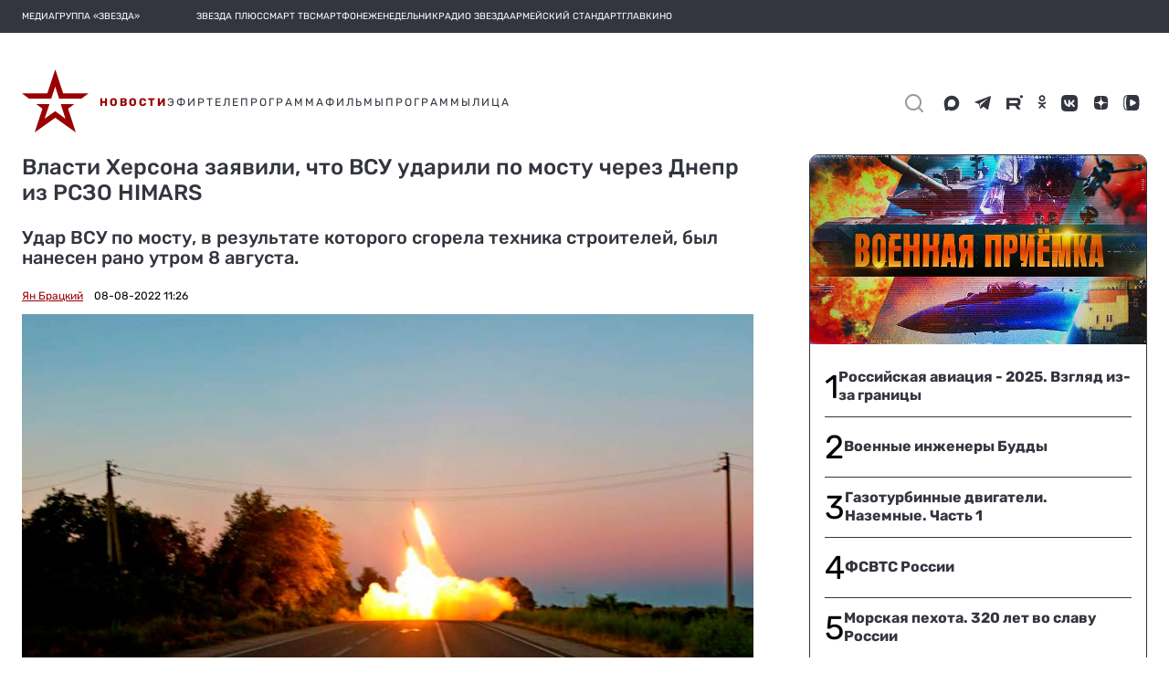

--- FILE ---
content_type: text/html; charset=utf-8
request_url: https://tvzvezda.ru/news/2022881126-t8WjO.html
body_size: 36768
content:
<!DOCTYPE html><html lang="ru" prefix="og: http://ogp.me/ns#" data-beasties-container><head>
  <meta charset="utf-8">
  <meta name="viewport" content="width=device-width, initial-scale=1, maximum-scale=1.0, user-scalable=0">
  <meta name="referrer" content="no-referrer-when-downgrade">
  <meta name="zen-verification" content="S4ZZ0AZltsE3K1OxiysVIaOcKdQLhAcA6dtyG9L5jN9GpugE7RjIFdXiMX1Nb58i">

  <title>Власти Херсона заявили, что ВСУ ударили по мосту через Днепр из РСЗО HIMARS</title>
  <base href="/static-v2/">

  <link rel="icon" type="image/x-icon" href="favicon.ico">
  <link rel="preconnect" href="https://fonts.googleapis.com">
  <link rel="preconnect" href="https://fonts.gstatic.com" crossorigin>
  <style>@font-face{font-family:'Roboto';font-style:normal;font-weight:300;font-stretch:100%;font-display:swap;src:url(https://fonts.gstatic.com/s/roboto/v50/KFO7CnqEu92Fr1ME7kSn66aGLdTylUAMa3GUBGEe.woff2) format('woff2');unicode-range:U+0460-052F, U+1C80-1C8A, U+20B4, U+2DE0-2DFF, U+A640-A69F, U+FE2E-FE2F;}@font-face{font-family:'Roboto';font-style:normal;font-weight:300;font-stretch:100%;font-display:swap;src:url(https://fonts.gstatic.com/s/roboto/v50/KFO7CnqEu92Fr1ME7kSn66aGLdTylUAMa3iUBGEe.woff2) format('woff2');unicode-range:U+0301, U+0400-045F, U+0490-0491, U+04B0-04B1, U+2116;}@font-face{font-family:'Roboto';font-style:normal;font-weight:300;font-stretch:100%;font-display:swap;src:url(https://fonts.gstatic.com/s/roboto/v50/KFO7CnqEu92Fr1ME7kSn66aGLdTylUAMa3CUBGEe.woff2) format('woff2');unicode-range:U+1F00-1FFF;}@font-face{font-family:'Roboto';font-style:normal;font-weight:300;font-stretch:100%;font-display:swap;src:url(https://fonts.gstatic.com/s/roboto/v50/KFO7CnqEu92Fr1ME7kSn66aGLdTylUAMa3-UBGEe.woff2) format('woff2');unicode-range:U+0370-0377, U+037A-037F, U+0384-038A, U+038C, U+038E-03A1, U+03A3-03FF;}@font-face{font-family:'Roboto';font-style:normal;font-weight:300;font-stretch:100%;font-display:swap;src:url(https://fonts.gstatic.com/s/roboto/v50/KFO7CnqEu92Fr1ME7kSn66aGLdTylUAMawCUBGEe.woff2) format('woff2');unicode-range:U+0302-0303, U+0305, U+0307-0308, U+0310, U+0312, U+0315, U+031A, U+0326-0327, U+032C, U+032F-0330, U+0332-0333, U+0338, U+033A, U+0346, U+034D, U+0391-03A1, U+03A3-03A9, U+03B1-03C9, U+03D1, U+03D5-03D6, U+03F0-03F1, U+03F4-03F5, U+2016-2017, U+2034-2038, U+203C, U+2040, U+2043, U+2047, U+2050, U+2057, U+205F, U+2070-2071, U+2074-208E, U+2090-209C, U+20D0-20DC, U+20E1, U+20E5-20EF, U+2100-2112, U+2114-2115, U+2117-2121, U+2123-214F, U+2190, U+2192, U+2194-21AE, U+21B0-21E5, U+21F1-21F2, U+21F4-2211, U+2213-2214, U+2216-22FF, U+2308-230B, U+2310, U+2319, U+231C-2321, U+2336-237A, U+237C, U+2395, U+239B-23B7, U+23D0, U+23DC-23E1, U+2474-2475, U+25AF, U+25B3, U+25B7, U+25BD, U+25C1, U+25CA, U+25CC, U+25FB, U+266D-266F, U+27C0-27FF, U+2900-2AFF, U+2B0E-2B11, U+2B30-2B4C, U+2BFE, U+3030, U+FF5B, U+FF5D, U+1D400-1D7FF, U+1EE00-1EEFF;}@font-face{font-family:'Roboto';font-style:normal;font-weight:300;font-stretch:100%;font-display:swap;src:url(https://fonts.gstatic.com/s/roboto/v50/KFO7CnqEu92Fr1ME7kSn66aGLdTylUAMaxKUBGEe.woff2) format('woff2');unicode-range:U+0001-000C, U+000E-001F, U+007F-009F, U+20DD-20E0, U+20E2-20E4, U+2150-218F, U+2190, U+2192, U+2194-2199, U+21AF, U+21E6-21F0, U+21F3, U+2218-2219, U+2299, U+22C4-22C6, U+2300-243F, U+2440-244A, U+2460-24FF, U+25A0-27BF, U+2800-28FF, U+2921-2922, U+2981, U+29BF, U+29EB, U+2B00-2BFF, U+4DC0-4DFF, U+FFF9-FFFB, U+10140-1018E, U+10190-1019C, U+101A0, U+101D0-101FD, U+102E0-102FB, U+10E60-10E7E, U+1D2C0-1D2D3, U+1D2E0-1D37F, U+1F000-1F0FF, U+1F100-1F1AD, U+1F1E6-1F1FF, U+1F30D-1F30F, U+1F315, U+1F31C, U+1F31E, U+1F320-1F32C, U+1F336, U+1F378, U+1F37D, U+1F382, U+1F393-1F39F, U+1F3A7-1F3A8, U+1F3AC-1F3AF, U+1F3C2, U+1F3C4-1F3C6, U+1F3CA-1F3CE, U+1F3D4-1F3E0, U+1F3ED, U+1F3F1-1F3F3, U+1F3F5-1F3F7, U+1F408, U+1F415, U+1F41F, U+1F426, U+1F43F, U+1F441-1F442, U+1F444, U+1F446-1F449, U+1F44C-1F44E, U+1F453, U+1F46A, U+1F47D, U+1F4A3, U+1F4B0, U+1F4B3, U+1F4B9, U+1F4BB, U+1F4BF, U+1F4C8-1F4CB, U+1F4D6, U+1F4DA, U+1F4DF, U+1F4E3-1F4E6, U+1F4EA-1F4ED, U+1F4F7, U+1F4F9-1F4FB, U+1F4FD-1F4FE, U+1F503, U+1F507-1F50B, U+1F50D, U+1F512-1F513, U+1F53E-1F54A, U+1F54F-1F5FA, U+1F610, U+1F650-1F67F, U+1F687, U+1F68D, U+1F691, U+1F694, U+1F698, U+1F6AD, U+1F6B2, U+1F6B9-1F6BA, U+1F6BC, U+1F6C6-1F6CF, U+1F6D3-1F6D7, U+1F6E0-1F6EA, U+1F6F0-1F6F3, U+1F6F7-1F6FC, U+1F700-1F7FF, U+1F800-1F80B, U+1F810-1F847, U+1F850-1F859, U+1F860-1F887, U+1F890-1F8AD, U+1F8B0-1F8BB, U+1F8C0-1F8C1, U+1F900-1F90B, U+1F93B, U+1F946, U+1F984, U+1F996, U+1F9E9, U+1FA00-1FA6F, U+1FA70-1FA7C, U+1FA80-1FA89, U+1FA8F-1FAC6, U+1FACE-1FADC, U+1FADF-1FAE9, U+1FAF0-1FAF8, U+1FB00-1FBFF;}@font-face{font-family:'Roboto';font-style:normal;font-weight:300;font-stretch:100%;font-display:swap;src:url(https://fonts.gstatic.com/s/roboto/v50/KFO7CnqEu92Fr1ME7kSn66aGLdTylUAMa3OUBGEe.woff2) format('woff2');unicode-range:U+0102-0103, U+0110-0111, U+0128-0129, U+0168-0169, U+01A0-01A1, U+01AF-01B0, U+0300-0301, U+0303-0304, U+0308-0309, U+0323, U+0329, U+1EA0-1EF9, U+20AB;}@font-face{font-family:'Roboto';font-style:normal;font-weight:300;font-stretch:100%;font-display:swap;src:url(https://fonts.gstatic.com/s/roboto/v50/KFO7CnqEu92Fr1ME7kSn66aGLdTylUAMa3KUBGEe.woff2) format('woff2');unicode-range:U+0100-02BA, U+02BD-02C5, U+02C7-02CC, U+02CE-02D7, U+02DD-02FF, U+0304, U+0308, U+0329, U+1D00-1DBF, U+1E00-1E9F, U+1EF2-1EFF, U+2020, U+20A0-20AB, U+20AD-20C0, U+2113, U+2C60-2C7F, U+A720-A7FF;}@font-face{font-family:'Roboto';font-style:normal;font-weight:300;font-stretch:100%;font-display:swap;src:url(https://fonts.gstatic.com/s/roboto/v50/KFO7CnqEu92Fr1ME7kSn66aGLdTylUAMa3yUBA.woff2) format('woff2');unicode-range:U+0000-00FF, U+0131, U+0152-0153, U+02BB-02BC, U+02C6, U+02DA, U+02DC, U+0304, U+0308, U+0329, U+2000-206F, U+20AC, U+2122, U+2191, U+2193, U+2212, U+2215, U+FEFF, U+FFFD;}@font-face{font-family:'Roboto';font-style:normal;font-weight:400;font-stretch:100%;font-display:swap;src:url(https://fonts.gstatic.com/s/roboto/v50/KFO7CnqEu92Fr1ME7kSn66aGLdTylUAMa3GUBGEe.woff2) format('woff2');unicode-range:U+0460-052F, U+1C80-1C8A, U+20B4, U+2DE0-2DFF, U+A640-A69F, U+FE2E-FE2F;}@font-face{font-family:'Roboto';font-style:normal;font-weight:400;font-stretch:100%;font-display:swap;src:url(https://fonts.gstatic.com/s/roboto/v50/KFO7CnqEu92Fr1ME7kSn66aGLdTylUAMa3iUBGEe.woff2) format('woff2');unicode-range:U+0301, U+0400-045F, U+0490-0491, U+04B0-04B1, U+2116;}@font-face{font-family:'Roboto';font-style:normal;font-weight:400;font-stretch:100%;font-display:swap;src:url(https://fonts.gstatic.com/s/roboto/v50/KFO7CnqEu92Fr1ME7kSn66aGLdTylUAMa3CUBGEe.woff2) format('woff2');unicode-range:U+1F00-1FFF;}@font-face{font-family:'Roboto';font-style:normal;font-weight:400;font-stretch:100%;font-display:swap;src:url(https://fonts.gstatic.com/s/roboto/v50/KFO7CnqEu92Fr1ME7kSn66aGLdTylUAMa3-UBGEe.woff2) format('woff2');unicode-range:U+0370-0377, U+037A-037F, U+0384-038A, U+038C, U+038E-03A1, U+03A3-03FF;}@font-face{font-family:'Roboto';font-style:normal;font-weight:400;font-stretch:100%;font-display:swap;src:url(https://fonts.gstatic.com/s/roboto/v50/KFO7CnqEu92Fr1ME7kSn66aGLdTylUAMawCUBGEe.woff2) format('woff2');unicode-range:U+0302-0303, U+0305, U+0307-0308, U+0310, U+0312, U+0315, U+031A, U+0326-0327, U+032C, U+032F-0330, U+0332-0333, U+0338, U+033A, U+0346, U+034D, U+0391-03A1, U+03A3-03A9, U+03B1-03C9, U+03D1, U+03D5-03D6, U+03F0-03F1, U+03F4-03F5, U+2016-2017, U+2034-2038, U+203C, U+2040, U+2043, U+2047, U+2050, U+2057, U+205F, U+2070-2071, U+2074-208E, U+2090-209C, U+20D0-20DC, U+20E1, U+20E5-20EF, U+2100-2112, U+2114-2115, U+2117-2121, U+2123-214F, U+2190, U+2192, U+2194-21AE, U+21B0-21E5, U+21F1-21F2, U+21F4-2211, U+2213-2214, U+2216-22FF, U+2308-230B, U+2310, U+2319, U+231C-2321, U+2336-237A, U+237C, U+2395, U+239B-23B7, U+23D0, U+23DC-23E1, U+2474-2475, U+25AF, U+25B3, U+25B7, U+25BD, U+25C1, U+25CA, U+25CC, U+25FB, U+266D-266F, U+27C0-27FF, U+2900-2AFF, U+2B0E-2B11, U+2B30-2B4C, U+2BFE, U+3030, U+FF5B, U+FF5D, U+1D400-1D7FF, U+1EE00-1EEFF;}@font-face{font-family:'Roboto';font-style:normal;font-weight:400;font-stretch:100%;font-display:swap;src:url(https://fonts.gstatic.com/s/roboto/v50/KFO7CnqEu92Fr1ME7kSn66aGLdTylUAMaxKUBGEe.woff2) format('woff2');unicode-range:U+0001-000C, U+000E-001F, U+007F-009F, U+20DD-20E0, U+20E2-20E4, U+2150-218F, U+2190, U+2192, U+2194-2199, U+21AF, U+21E6-21F0, U+21F3, U+2218-2219, U+2299, U+22C4-22C6, U+2300-243F, U+2440-244A, U+2460-24FF, U+25A0-27BF, U+2800-28FF, U+2921-2922, U+2981, U+29BF, U+29EB, U+2B00-2BFF, U+4DC0-4DFF, U+FFF9-FFFB, U+10140-1018E, U+10190-1019C, U+101A0, U+101D0-101FD, U+102E0-102FB, U+10E60-10E7E, U+1D2C0-1D2D3, U+1D2E0-1D37F, U+1F000-1F0FF, U+1F100-1F1AD, U+1F1E6-1F1FF, U+1F30D-1F30F, U+1F315, U+1F31C, U+1F31E, U+1F320-1F32C, U+1F336, U+1F378, U+1F37D, U+1F382, U+1F393-1F39F, U+1F3A7-1F3A8, U+1F3AC-1F3AF, U+1F3C2, U+1F3C4-1F3C6, U+1F3CA-1F3CE, U+1F3D4-1F3E0, U+1F3ED, U+1F3F1-1F3F3, U+1F3F5-1F3F7, U+1F408, U+1F415, U+1F41F, U+1F426, U+1F43F, U+1F441-1F442, U+1F444, U+1F446-1F449, U+1F44C-1F44E, U+1F453, U+1F46A, U+1F47D, U+1F4A3, U+1F4B0, U+1F4B3, U+1F4B9, U+1F4BB, U+1F4BF, U+1F4C8-1F4CB, U+1F4D6, U+1F4DA, U+1F4DF, U+1F4E3-1F4E6, U+1F4EA-1F4ED, U+1F4F7, U+1F4F9-1F4FB, U+1F4FD-1F4FE, U+1F503, U+1F507-1F50B, U+1F50D, U+1F512-1F513, U+1F53E-1F54A, U+1F54F-1F5FA, U+1F610, U+1F650-1F67F, U+1F687, U+1F68D, U+1F691, U+1F694, U+1F698, U+1F6AD, U+1F6B2, U+1F6B9-1F6BA, U+1F6BC, U+1F6C6-1F6CF, U+1F6D3-1F6D7, U+1F6E0-1F6EA, U+1F6F0-1F6F3, U+1F6F7-1F6FC, U+1F700-1F7FF, U+1F800-1F80B, U+1F810-1F847, U+1F850-1F859, U+1F860-1F887, U+1F890-1F8AD, U+1F8B0-1F8BB, U+1F8C0-1F8C1, U+1F900-1F90B, U+1F93B, U+1F946, U+1F984, U+1F996, U+1F9E9, U+1FA00-1FA6F, U+1FA70-1FA7C, U+1FA80-1FA89, U+1FA8F-1FAC6, U+1FACE-1FADC, U+1FADF-1FAE9, U+1FAF0-1FAF8, U+1FB00-1FBFF;}@font-face{font-family:'Roboto';font-style:normal;font-weight:400;font-stretch:100%;font-display:swap;src:url(https://fonts.gstatic.com/s/roboto/v50/KFO7CnqEu92Fr1ME7kSn66aGLdTylUAMa3OUBGEe.woff2) format('woff2');unicode-range:U+0102-0103, U+0110-0111, U+0128-0129, U+0168-0169, U+01A0-01A1, U+01AF-01B0, U+0300-0301, U+0303-0304, U+0308-0309, U+0323, U+0329, U+1EA0-1EF9, U+20AB;}@font-face{font-family:'Roboto';font-style:normal;font-weight:400;font-stretch:100%;font-display:swap;src:url(https://fonts.gstatic.com/s/roboto/v50/KFO7CnqEu92Fr1ME7kSn66aGLdTylUAMa3KUBGEe.woff2) format('woff2');unicode-range:U+0100-02BA, U+02BD-02C5, U+02C7-02CC, U+02CE-02D7, U+02DD-02FF, U+0304, U+0308, U+0329, U+1D00-1DBF, U+1E00-1E9F, U+1EF2-1EFF, U+2020, U+20A0-20AB, U+20AD-20C0, U+2113, U+2C60-2C7F, U+A720-A7FF;}@font-face{font-family:'Roboto';font-style:normal;font-weight:400;font-stretch:100%;font-display:swap;src:url(https://fonts.gstatic.com/s/roboto/v50/KFO7CnqEu92Fr1ME7kSn66aGLdTylUAMa3yUBA.woff2) format('woff2');unicode-range:U+0000-00FF, U+0131, U+0152-0153, U+02BB-02BC, U+02C6, U+02DA, U+02DC, U+0304, U+0308, U+0329, U+2000-206F, U+20AC, U+2122, U+2191, U+2193, U+2212, U+2215, U+FEFF, U+FFFD;}@font-face{font-family:'Roboto';font-style:normal;font-weight:500;font-stretch:100%;font-display:swap;src:url(https://fonts.gstatic.com/s/roboto/v50/KFO7CnqEu92Fr1ME7kSn66aGLdTylUAMa3GUBGEe.woff2) format('woff2');unicode-range:U+0460-052F, U+1C80-1C8A, U+20B4, U+2DE0-2DFF, U+A640-A69F, U+FE2E-FE2F;}@font-face{font-family:'Roboto';font-style:normal;font-weight:500;font-stretch:100%;font-display:swap;src:url(https://fonts.gstatic.com/s/roboto/v50/KFO7CnqEu92Fr1ME7kSn66aGLdTylUAMa3iUBGEe.woff2) format('woff2');unicode-range:U+0301, U+0400-045F, U+0490-0491, U+04B0-04B1, U+2116;}@font-face{font-family:'Roboto';font-style:normal;font-weight:500;font-stretch:100%;font-display:swap;src:url(https://fonts.gstatic.com/s/roboto/v50/KFO7CnqEu92Fr1ME7kSn66aGLdTylUAMa3CUBGEe.woff2) format('woff2');unicode-range:U+1F00-1FFF;}@font-face{font-family:'Roboto';font-style:normal;font-weight:500;font-stretch:100%;font-display:swap;src:url(https://fonts.gstatic.com/s/roboto/v50/KFO7CnqEu92Fr1ME7kSn66aGLdTylUAMa3-UBGEe.woff2) format('woff2');unicode-range:U+0370-0377, U+037A-037F, U+0384-038A, U+038C, U+038E-03A1, U+03A3-03FF;}@font-face{font-family:'Roboto';font-style:normal;font-weight:500;font-stretch:100%;font-display:swap;src:url(https://fonts.gstatic.com/s/roboto/v50/KFO7CnqEu92Fr1ME7kSn66aGLdTylUAMawCUBGEe.woff2) format('woff2');unicode-range:U+0302-0303, U+0305, U+0307-0308, U+0310, U+0312, U+0315, U+031A, U+0326-0327, U+032C, U+032F-0330, U+0332-0333, U+0338, U+033A, U+0346, U+034D, U+0391-03A1, U+03A3-03A9, U+03B1-03C9, U+03D1, U+03D5-03D6, U+03F0-03F1, U+03F4-03F5, U+2016-2017, U+2034-2038, U+203C, U+2040, U+2043, U+2047, U+2050, U+2057, U+205F, U+2070-2071, U+2074-208E, U+2090-209C, U+20D0-20DC, U+20E1, U+20E5-20EF, U+2100-2112, U+2114-2115, U+2117-2121, U+2123-214F, U+2190, U+2192, U+2194-21AE, U+21B0-21E5, U+21F1-21F2, U+21F4-2211, U+2213-2214, U+2216-22FF, U+2308-230B, U+2310, U+2319, U+231C-2321, U+2336-237A, U+237C, U+2395, U+239B-23B7, U+23D0, U+23DC-23E1, U+2474-2475, U+25AF, U+25B3, U+25B7, U+25BD, U+25C1, U+25CA, U+25CC, U+25FB, U+266D-266F, U+27C0-27FF, U+2900-2AFF, U+2B0E-2B11, U+2B30-2B4C, U+2BFE, U+3030, U+FF5B, U+FF5D, U+1D400-1D7FF, U+1EE00-1EEFF;}@font-face{font-family:'Roboto';font-style:normal;font-weight:500;font-stretch:100%;font-display:swap;src:url(https://fonts.gstatic.com/s/roboto/v50/KFO7CnqEu92Fr1ME7kSn66aGLdTylUAMaxKUBGEe.woff2) format('woff2');unicode-range:U+0001-000C, U+000E-001F, U+007F-009F, U+20DD-20E0, U+20E2-20E4, U+2150-218F, U+2190, U+2192, U+2194-2199, U+21AF, U+21E6-21F0, U+21F3, U+2218-2219, U+2299, U+22C4-22C6, U+2300-243F, U+2440-244A, U+2460-24FF, U+25A0-27BF, U+2800-28FF, U+2921-2922, U+2981, U+29BF, U+29EB, U+2B00-2BFF, U+4DC0-4DFF, U+FFF9-FFFB, U+10140-1018E, U+10190-1019C, U+101A0, U+101D0-101FD, U+102E0-102FB, U+10E60-10E7E, U+1D2C0-1D2D3, U+1D2E0-1D37F, U+1F000-1F0FF, U+1F100-1F1AD, U+1F1E6-1F1FF, U+1F30D-1F30F, U+1F315, U+1F31C, U+1F31E, U+1F320-1F32C, U+1F336, U+1F378, U+1F37D, U+1F382, U+1F393-1F39F, U+1F3A7-1F3A8, U+1F3AC-1F3AF, U+1F3C2, U+1F3C4-1F3C6, U+1F3CA-1F3CE, U+1F3D4-1F3E0, U+1F3ED, U+1F3F1-1F3F3, U+1F3F5-1F3F7, U+1F408, U+1F415, U+1F41F, U+1F426, U+1F43F, U+1F441-1F442, U+1F444, U+1F446-1F449, U+1F44C-1F44E, U+1F453, U+1F46A, U+1F47D, U+1F4A3, U+1F4B0, U+1F4B3, U+1F4B9, U+1F4BB, U+1F4BF, U+1F4C8-1F4CB, U+1F4D6, U+1F4DA, U+1F4DF, U+1F4E3-1F4E6, U+1F4EA-1F4ED, U+1F4F7, U+1F4F9-1F4FB, U+1F4FD-1F4FE, U+1F503, U+1F507-1F50B, U+1F50D, U+1F512-1F513, U+1F53E-1F54A, U+1F54F-1F5FA, U+1F610, U+1F650-1F67F, U+1F687, U+1F68D, U+1F691, U+1F694, U+1F698, U+1F6AD, U+1F6B2, U+1F6B9-1F6BA, U+1F6BC, U+1F6C6-1F6CF, U+1F6D3-1F6D7, U+1F6E0-1F6EA, U+1F6F0-1F6F3, U+1F6F7-1F6FC, U+1F700-1F7FF, U+1F800-1F80B, U+1F810-1F847, U+1F850-1F859, U+1F860-1F887, U+1F890-1F8AD, U+1F8B0-1F8BB, U+1F8C0-1F8C1, U+1F900-1F90B, U+1F93B, U+1F946, U+1F984, U+1F996, U+1F9E9, U+1FA00-1FA6F, U+1FA70-1FA7C, U+1FA80-1FA89, U+1FA8F-1FAC6, U+1FACE-1FADC, U+1FADF-1FAE9, U+1FAF0-1FAF8, U+1FB00-1FBFF;}@font-face{font-family:'Roboto';font-style:normal;font-weight:500;font-stretch:100%;font-display:swap;src:url(https://fonts.gstatic.com/s/roboto/v50/KFO7CnqEu92Fr1ME7kSn66aGLdTylUAMa3OUBGEe.woff2) format('woff2');unicode-range:U+0102-0103, U+0110-0111, U+0128-0129, U+0168-0169, U+01A0-01A1, U+01AF-01B0, U+0300-0301, U+0303-0304, U+0308-0309, U+0323, U+0329, U+1EA0-1EF9, U+20AB;}@font-face{font-family:'Roboto';font-style:normal;font-weight:500;font-stretch:100%;font-display:swap;src:url(https://fonts.gstatic.com/s/roboto/v50/KFO7CnqEu92Fr1ME7kSn66aGLdTylUAMa3KUBGEe.woff2) format('woff2');unicode-range:U+0100-02BA, U+02BD-02C5, U+02C7-02CC, U+02CE-02D7, U+02DD-02FF, U+0304, U+0308, U+0329, U+1D00-1DBF, U+1E00-1E9F, U+1EF2-1EFF, U+2020, U+20A0-20AB, U+20AD-20C0, U+2113, U+2C60-2C7F, U+A720-A7FF;}@font-face{font-family:'Roboto';font-style:normal;font-weight:500;font-stretch:100%;font-display:swap;src:url(https://fonts.gstatic.com/s/roboto/v50/KFO7CnqEu92Fr1ME7kSn66aGLdTylUAMa3yUBA.woff2) format('woff2');unicode-range:U+0000-00FF, U+0131, U+0152-0153, U+02BB-02BC, U+02C6, U+02DA, U+02DC, U+0304, U+0308, U+0329, U+2000-206F, U+20AC, U+2122, U+2191, U+2193, U+2212, U+2215, U+FEFF, U+FFFD;}</style>
  <style>@font-face{font-family:'Material Icons';font-style:normal;font-weight:400;src:url(https://fonts.gstatic.com/s/materialicons/v145/flUhRq6tzZclQEJ-Vdg-IuiaDsNc.woff2) format('woff2');}.material-icons{font-family:'Material Icons';font-weight:normal;font-style:normal;font-size:24px;line-height:1;letter-spacing:normal;text-transform:none;display:inline-block;white-space:nowrap;word-wrap:normal;direction:ltr;-webkit-font-feature-settings:'liga';-webkit-font-smoothing:antialiased;}</style>
  <style>@font-face{font-family:'Rubik';font-style:normal;font-weight:400;font-display:swap;src:url(https://fonts.gstatic.com/s/rubik/v31/iJWKBXyIfDnIV7nErXyi0A.woff2) format('woff2');unicode-range:U+0600-06FF, U+0750-077F, U+0870-088E, U+0890-0891, U+0897-08E1, U+08E3-08FF, U+200C-200E, U+2010-2011, U+204F, U+2E41, U+FB50-FDFF, U+FE70-FE74, U+FE76-FEFC, U+102E0-102FB, U+10E60-10E7E, U+10EC2-10EC4, U+10EFC-10EFF, U+1EE00-1EE03, U+1EE05-1EE1F, U+1EE21-1EE22, U+1EE24, U+1EE27, U+1EE29-1EE32, U+1EE34-1EE37, U+1EE39, U+1EE3B, U+1EE42, U+1EE47, U+1EE49, U+1EE4B, U+1EE4D-1EE4F, U+1EE51-1EE52, U+1EE54, U+1EE57, U+1EE59, U+1EE5B, U+1EE5D, U+1EE5F, U+1EE61-1EE62, U+1EE64, U+1EE67-1EE6A, U+1EE6C-1EE72, U+1EE74-1EE77, U+1EE79-1EE7C, U+1EE7E, U+1EE80-1EE89, U+1EE8B-1EE9B, U+1EEA1-1EEA3, U+1EEA5-1EEA9, U+1EEAB-1EEBB, U+1EEF0-1EEF1;}@font-face{font-family:'Rubik';font-style:normal;font-weight:400;font-display:swap;src:url(https://fonts.gstatic.com/s/rubik/v31/iJWKBXyIfDnIV7nMrXyi0A.woff2) format('woff2');unicode-range:U+0460-052F, U+1C80-1C8A, U+20B4, U+2DE0-2DFF, U+A640-A69F, U+FE2E-FE2F;}@font-face{font-family:'Rubik';font-style:normal;font-weight:400;font-display:swap;src:url(https://fonts.gstatic.com/s/rubik/v31/iJWKBXyIfDnIV7nFrXyi0A.woff2) format('woff2');unicode-range:U+0301, U+0400-045F, U+0490-0491, U+04B0-04B1, U+2116;}@font-face{font-family:'Rubik';font-style:normal;font-weight:400;font-display:swap;src:url(https://fonts.gstatic.com/s/rubik/v31/iJWKBXyIfDnIV7nDrXyi0A.woff2) format('woff2');unicode-range:U+0307-0308, U+0590-05FF, U+200C-2010, U+20AA, U+25CC, U+FB1D-FB4F;}@font-face{font-family:'Rubik';font-style:normal;font-weight:400;font-display:swap;src:url(https://fonts.gstatic.com/s/rubik/v31/iJWKBXyIfDnIV7nPrXyi0A.woff2) format('woff2');unicode-range:U+0100-02BA, U+02BD-02C5, U+02C7-02CC, U+02CE-02D7, U+02DD-02FF, U+0304, U+0308, U+0329, U+1D00-1DBF, U+1E00-1E9F, U+1EF2-1EFF, U+2020, U+20A0-20AB, U+20AD-20C0, U+2113, U+2C60-2C7F, U+A720-A7FF;}@font-face{font-family:'Rubik';font-style:normal;font-weight:400;font-display:swap;src:url(https://fonts.gstatic.com/s/rubik/v31/iJWKBXyIfDnIV7nBrXw.woff2) format('woff2');unicode-range:U+0000-00FF, U+0131, U+0152-0153, U+02BB-02BC, U+02C6, U+02DA, U+02DC, U+0304, U+0308, U+0329, U+2000-206F, U+20AC, U+2122, U+2191, U+2193, U+2212, U+2215, U+FEFF, U+FFFD;}@font-face{font-family:'Rubik';font-style:normal;font-weight:500;font-display:swap;src:url(https://fonts.gstatic.com/s/rubik/v31/iJWKBXyIfDnIV7nErXyi0A.woff2) format('woff2');unicode-range:U+0600-06FF, U+0750-077F, U+0870-088E, U+0890-0891, U+0897-08E1, U+08E3-08FF, U+200C-200E, U+2010-2011, U+204F, U+2E41, U+FB50-FDFF, U+FE70-FE74, U+FE76-FEFC, U+102E0-102FB, U+10E60-10E7E, U+10EC2-10EC4, U+10EFC-10EFF, U+1EE00-1EE03, U+1EE05-1EE1F, U+1EE21-1EE22, U+1EE24, U+1EE27, U+1EE29-1EE32, U+1EE34-1EE37, U+1EE39, U+1EE3B, U+1EE42, U+1EE47, U+1EE49, U+1EE4B, U+1EE4D-1EE4F, U+1EE51-1EE52, U+1EE54, U+1EE57, U+1EE59, U+1EE5B, U+1EE5D, U+1EE5F, U+1EE61-1EE62, U+1EE64, U+1EE67-1EE6A, U+1EE6C-1EE72, U+1EE74-1EE77, U+1EE79-1EE7C, U+1EE7E, U+1EE80-1EE89, U+1EE8B-1EE9B, U+1EEA1-1EEA3, U+1EEA5-1EEA9, U+1EEAB-1EEBB, U+1EEF0-1EEF1;}@font-face{font-family:'Rubik';font-style:normal;font-weight:500;font-display:swap;src:url(https://fonts.gstatic.com/s/rubik/v31/iJWKBXyIfDnIV7nMrXyi0A.woff2) format('woff2');unicode-range:U+0460-052F, U+1C80-1C8A, U+20B4, U+2DE0-2DFF, U+A640-A69F, U+FE2E-FE2F;}@font-face{font-family:'Rubik';font-style:normal;font-weight:500;font-display:swap;src:url(https://fonts.gstatic.com/s/rubik/v31/iJWKBXyIfDnIV7nFrXyi0A.woff2) format('woff2');unicode-range:U+0301, U+0400-045F, U+0490-0491, U+04B0-04B1, U+2116;}@font-face{font-family:'Rubik';font-style:normal;font-weight:500;font-display:swap;src:url(https://fonts.gstatic.com/s/rubik/v31/iJWKBXyIfDnIV7nDrXyi0A.woff2) format('woff2');unicode-range:U+0307-0308, U+0590-05FF, U+200C-2010, U+20AA, U+25CC, U+FB1D-FB4F;}@font-face{font-family:'Rubik';font-style:normal;font-weight:500;font-display:swap;src:url(https://fonts.gstatic.com/s/rubik/v31/iJWKBXyIfDnIV7nPrXyi0A.woff2) format('woff2');unicode-range:U+0100-02BA, U+02BD-02C5, U+02C7-02CC, U+02CE-02D7, U+02DD-02FF, U+0304, U+0308, U+0329, U+1D00-1DBF, U+1E00-1E9F, U+1EF2-1EFF, U+2020, U+20A0-20AB, U+20AD-20C0, U+2113, U+2C60-2C7F, U+A720-A7FF;}@font-face{font-family:'Rubik';font-style:normal;font-weight:500;font-display:swap;src:url(https://fonts.gstatic.com/s/rubik/v31/iJWKBXyIfDnIV7nBrXw.woff2) format('woff2');unicode-range:U+0000-00FF, U+0131, U+0152-0153, U+02BB-02BC, U+02C6, U+02DA, U+02DC, U+0304, U+0308, U+0329, U+2000-206F, U+20AC, U+2122, U+2191, U+2193, U+2212, U+2215, U+FEFF, U+FFFD;}@font-face{font-family:'Rubik';font-style:normal;font-weight:700;font-display:swap;src:url(https://fonts.gstatic.com/s/rubik/v31/iJWKBXyIfDnIV7nErXyi0A.woff2) format('woff2');unicode-range:U+0600-06FF, U+0750-077F, U+0870-088E, U+0890-0891, U+0897-08E1, U+08E3-08FF, U+200C-200E, U+2010-2011, U+204F, U+2E41, U+FB50-FDFF, U+FE70-FE74, U+FE76-FEFC, U+102E0-102FB, U+10E60-10E7E, U+10EC2-10EC4, U+10EFC-10EFF, U+1EE00-1EE03, U+1EE05-1EE1F, U+1EE21-1EE22, U+1EE24, U+1EE27, U+1EE29-1EE32, U+1EE34-1EE37, U+1EE39, U+1EE3B, U+1EE42, U+1EE47, U+1EE49, U+1EE4B, U+1EE4D-1EE4F, U+1EE51-1EE52, U+1EE54, U+1EE57, U+1EE59, U+1EE5B, U+1EE5D, U+1EE5F, U+1EE61-1EE62, U+1EE64, U+1EE67-1EE6A, U+1EE6C-1EE72, U+1EE74-1EE77, U+1EE79-1EE7C, U+1EE7E, U+1EE80-1EE89, U+1EE8B-1EE9B, U+1EEA1-1EEA3, U+1EEA5-1EEA9, U+1EEAB-1EEBB, U+1EEF0-1EEF1;}@font-face{font-family:'Rubik';font-style:normal;font-weight:700;font-display:swap;src:url(https://fonts.gstatic.com/s/rubik/v31/iJWKBXyIfDnIV7nMrXyi0A.woff2) format('woff2');unicode-range:U+0460-052F, U+1C80-1C8A, U+20B4, U+2DE0-2DFF, U+A640-A69F, U+FE2E-FE2F;}@font-face{font-family:'Rubik';font-style:normal;font-weight:700;font-display:swap;src:url(https://fonts.gstatic.com/s/rubik/v31/iJWKBXyIfDnIV7nFrXyi0A.woff2) format('woff2');unicode-range:U+0301, U+0400-045F, U+0490-0491, U+04B0-04B1, U+2116;}@font-face{font-family:'Rubik';font-style:normal;font-weight:700;font-display:swap;src:url(https://fonts.gstatic.com/s/rubik/v31/iJWKBXyIfDnIV7nDrXyi0A.woff2) format('woff2');unicode-range:U+0307-0308, U+0590-05FF, U+200C-2010, U+20AA, U+25CC, U+FB1D-FB4F;}@font-face{font-family:'Rubik';font-style:normal;font-weight:700;font-display:swap;src:url(https://fonts.gstatic.com/s/rubik/v31/iJWKBXyIfDnIV7nPrXyi0A.woff2) format('woff2');unicode-range:U+0100-02BA, U+02BD-02C5, U+02C7-02CC, U+02CE-02D7, U+02DD-02FF, U+0304, U+0308, U+0329, U+1D00-1DBF, U+1E00-1E9F, U+1EF2-1EFF, U+2020, U+20A0-20AB, U+20AD-20C0, U+2113, U+2C60-2C7F, U+A720-A7FF;}@font-face{font-family:'Rubik';font-style:normal;font-weight:700;font-display:swap;src:url(https://fonts.gstatic.com/s/rubik/v31/iJWKBXyIfDnIV7nBrXw.woff2) format('woff2');unicode-range:U+0000-00FF, U+0131, U+0152-0153, U+02BB-02BC, U+02C6, U+02DA, U+02DC, U+0304, U+0308, U+0329, U+2000-206F, U+20AC, U+2122, U+2191, U+2193, U+2212, U+2215, U+FEFF, U+FFFD;}</style>

  <script>!function(n,e){let t=[1920,1366,768,320].find(n=>e>n)||320;n.className="w"+t}(document.documentElement,window.innerWidth);</script>

  <style>.mobile,.w320 .desktop{display:none!important}.w320 .mobile{display:block!important}</style>

  <script>window.yaContextCb = window.yaContextCb || []</script>
  <script src="https://yandex.ru/ads/system/context.js" async></script>
<style>html{--mat-sys-on-surface: initial}:root{--color-blue: #0043EE;--color-red: #9A0000;--color-gray: #D8D8D8;--transition: .3s ease-in-out .1s}.c-red{color:var(--color-red)!important}html,body{display:block;width:100%;height:100%}*{margin:0;padding:0}html{font-size:12px;line-height:1.25}body{font-size:inherit;font-family:Rubik,sans-serif}iframe{border:none;outline:none}h2,.h3{font-weight:500;color:#33353f;margin:0}a,a:visited{text-decoration:none;color:#33353f;cursor:pointer}[hidden]{display:none!important}.m-auto{margin:auto}.mt-0_5{margin-top:.5rem}.mr-1{margin-right:1rem}.mb-1{margin-bottom:1rem}.mt-1_5{margin-top:1.5rem}.mt-2{margin-top:2rem}.mb-2{margin-bottom:2rem}.d-iblock{display:inline-block}.underline{text-decoration:underline}.link-red,.link-red:visited{color:var(--color-red);font-weight:700;text-decoration:none}input{border-radius:0}.w-100{width:100%}.c-pointer{cursor:pointer!important}.b-rounded{border-radius:10px}.content{margin:0 auto;max-width:1300px;padding:0 2rem}#app-version{font-size:10px;color:var(--color-gray)}
</style><link rel="stylesheet" href="styles-6RVMFNVI.css" crossorigin="use-credentials" media="print" onload="this.media='all'"><noscript><link rel="stylesheet" href="styles-6RVMFNVI.css" crossorigin="use-credentials"></noscript><meta property="og:type" content="article"><meta property="og:title" content="Власти Херсона заявили, что ВСУ ударили по мосту через Днепр из РСЗО HIMARS"><meta property="og:image" content="https://mcdn2.tvzvezda.ru/storage/news_other_images/2022/08/08/6dcf132b868c4a20a1cb4c08b2dccc1c.jpg"><meta property="og:url" content="https://tvzvezda.ru/news"><meta property="og:site_name" content="Телеканал «Звезда»"><meta name="description" content="Удар ВСУ по мосту, в результате которого сгорела техника строителей, был нанесен рано утром 8 августа."><meta name="keywords" content="ВСУ, мост, Днепр, херсон, РСЗО HIMARS"><meta property="og:description" content="Удар ВСУ по мосту, в результате которого сгорела техника строителей, был нанесен рано утром 8 августа."><style ng-app-id="tvzvezda">[_nghost-tvzvezda-c2850356816]{position:relative}[_nghost-tvzvezda-c2850356816]   .content[_ngcontent-tvzvezda-c2850356816]{position:relative;margin:20px auto;background:#fff;z-index:2}.w320   [_nghost-tvzvezda-c2850356816]{position:static;left:0;transform:none}.w320   [_nghost-tvzvezda-c2850356816]   .content[_ngcontent-tvzvezda-c2850356816]{margin:0;max-width:none;padding:0 0 48px}.w320   [_nghost-tvzvezda-c2850356816]   .desktop[_ngcontent-tvzvezda-c2850356816]{display:none!important}</style><style ng-app-id="tvzvezda">[_nghost-tvzvezda-c435267882]{position:relative;display:block;padding:12px 0;background:#33353f;z-index:2}.content[_ngcontent-tvzvezda-c435267882]{display:flex;flex-direction:row;flex-wrap:wrap;width:100%;box-sizing:border-box;row-gap:12px;column-gap:2rem}.content[_ngcontent-tvzvezda-c435267882]   a[_ngcontent-tvzvezda-c435267882]{color:#fff;letter-spacing:1px;text-transform:uppercase;text-decoration:none;white-space:nowrap}.w768   [_nghost-tvzvezda-c435267882]{font-size:.85rem}.w768   [_nghost-tvzvezda-c435267882]   a[_ngcontent-tvzvezda-c435267882]{letter-spacing:0}.spacer[_ngcontent-tvzvezda-c435267882]{min-width:5%}</style><style ng-app-id="tvzvezda">[_nghost-tvzvezda-c1009193603]{display:block}.main[_ngcontent-tvzvezda-c1009193603]{display:flex;flex-direction:row;justify-content:space-between;align-items:center;background:#33353f}.items[_ngcontent-tvzvezda-c1009193603]{display:flex;flex-direction:column;justify-content:space-between;width:100%;background:#33353fcc}a[_ngcontent-tvzvezda-c1009193603]{padding:10px 20px;color:#fff;letter-spacing:2px;text-transform:uppercase;text-decoration:none;white-space:nowrap}.rotate[_ngcontent-tvzvezda-c1009193603]{transform:rotate(180deg)}</style><style ng-app-id="tvzvezda">[_nghost-tvzvezda-c1077583603]{display:block;padding:1rem 1.2rem;border-top:1px solid var(--color-red);border-bottom:1px solid var(--color-red)}.h3[_ngcontent-tvzvezda-c1077583603]{font-weight:400;text-transform:uppercase}</style><style ng-app-id="tvzvezda">[_nghost-tvzvezda-c3589915727]{display:flex;align-items:center;justify-content:space-between;max-width:1260px;margin:auto;padding:20px 0;box-sizing:border-box;background:#fff;z-index:2}.menu[_ngcontent-tvzvezda-c3589915727]{display:flex;align-items:center}.logo[_ngcontent-tvzvezda-c3589915727]{margin-right:2rem}.links[_ngcontent-tvzvezda-c3589915727]{display:flex;flex-wrap:wrap;column-gap:2rem}.share[_ngcontent-tvzvezda-c3589915727]{display:flex;height:100%;align-items:center;justify-content:flex-end}.w768   [_nghost-tvzvezda-c3589915727]   .logo[_ngcontent-tvzvezda-c3589915727]{margin-right:1rem}.w768   [_nghost-tvzvezda-c3589915727]   .links[_ngcontent-tvzvezda-c3589915727]{gap:1rem}</style><style ng-app-id="tvzvezda">.container[_ngcontent-tvzvezda-c1943563973]{overflow:hidden;position:fixed;top:0;left:0;width:100vw;display:flex;flex-direction:column;padding:20px 2rem;background:#fff;z-index:3000;box-sizing:border-box;box-shadow:0 10px 20px #00000073}.container[_ngcontent-tvzvezda-c1943563973]   .logo[_ngcontent-tvzvezda-c1943563973]{display:flex;justify-content:center}.container[_ngcontent-tvzvezda-c1943563973]   .logo[_ngcontent-tvzvezda-c1943563973]     img{width:30px;height:30px}.container[_ngcontent-tvzvezda-c1943563973] > *[_ngcontent-tvzvezda-c1943563973]{max-width:1300px;width:100%;margin:auto}z-columns[_ngcontent-tvzvezda-c1943563973]{align-items:center}.menu[_ngcontent-tvzvezda-c1943563973]{display:flex;align-items:center;width:100%;flex:auto}z-input[_ngcontent-tvzvezda-c1943563973]{width:100%}z-input[_ngcontent-tvzvezda-c1943563973]     input{font-size:14px;line-height:12px;padding:0}.share[_ngcontent-tvzvezda-c1943563973]{display:flex;height:100%;align-items:center;justify-content:flex-end;margin-left:40px}</style><style ng-app-id="tvzvezda">[_nghost-tvzvezda-c3318373419]{display:block;font-size:16px;padding-bottom:50px}.logo-block[_ngcontent-tvzvezda-c3318373419]{display:flex;flex-wrap:wrap;align-items:center}.share[_ngcontent-tvzvezda-c3318373419]{margin:0 0 0 50px}p[_ngcontent-tvzvezda-c3318373419]{margin-top:2rem}.links[_ngcontent-tvzvezda-c3318373419]{width:80%;margin:3rem 0;justify-items:flex-start}.w320   [_nghost-tvzvezda-c3318373419]{padding:1rem 1rem 50px}.w320   [_nghost-tvzvezda-c3318373419]   .share[_ngcontent-tvzvezda-c3318373419]{margin:2rem 0 0}.w320   [_nghost-tvzvezda-c3318373419]   .links[_ngcontent-tvzvezda-c3318373419]{display:none}</style><style ng-app-id="tvzvezda">[_nghost-tvzvezda-c3791052681]{position:fixed;bottom:0;padding:1rem 0;width:100%;box-sizing:border-box;background:#fff;display:flex;justify-content:space-around;box-shadow:0 -2px 4px #0003;z-index:9999}.item[_ngcontent-tvzvezda-c3791052681]{display:flex;flex-direction:column;align-items:center;justify-content:flex-end;line-height:1.5;white-space:nowrap}.item[_ngcontent-tvzvezda-c3791052681]   .img[_ngcontent-tvzvezda-c3791052681]{display:flex;align-items:center;justify-content:center;height:20px}.item[_ngcontent-tvzvezda-c3791052681]   .icon-active[_ngcontent-tvzvezda-c3791052681]{display:none}.item.active[_ngcontent-tvzvezda-c3791052681]{color:#9a0000}.item.active[_ngcontent-tvzvezda-c3791052681]   .icon[_ngcontent-tvzvezda-c3791052681]{display:none}.item.active[_ngcontent-tvzvezda-c3791052681]   .icon-active[_ngcontent-tvzvezda-c3791052681]{display:initial}</style><style ng-app-id="tvzvezda">[_nghost-tvzvezda-c2169600307]{display:grid;grid-gap:20px;grid-template-columns:repeat(var(--rows-count, 2),minmax(130px,1fr));justify-items:center}.w320   [_nghost-tvzvezda-c2169600307]{grid-template-columns:repeat(var(--rows-count-mobile, 1),1fr)}</style><style ng-app-id="tvzvezda">[_nghost-tvzvezda-c3293890311]{display:flex;flex-direction:row;align-items:center;padding:0 1rem;box-sizing:border-box;box-shadow:0 0 4px #0003;text-transform:uppercase;height:30px}[_nghost-tvzvezda-c3293890311]   img[_ngcontent-tvzvezda-c3293890311]{margin-right:8px;max-width:18px}</style><style ng-app-id="tvzvezda">[_nghost-tvzvezda-c3490932834]{display:inline-flex;align-items:center}[_nghost-tvzvezda-c3490932834]   a[_ngcontent-tvzvezda-c3490932834]{display:inline-block;margin:0 8px;padding:1px;height:16px;background-repeat:no-repeat;background-size:contain}[_nghost-tvzvezda-c3490932834]   .rutube[_ngcontent-tvzvezda-c3490932834]{min-width:16px;background-image:url([data-uri])}[_nghost-tvzvezda-c3490932834]   .vk[_ngcontent-tvzvezda-c3490932834]{min-width:16px;background-image:url([data-uri])}[_nghost-tvzvezda-c3490932834]   .vk_video[_ngcontent-tvzvezda-c3490932834]{min-width:16px;background-image:url([data-uri])}[_nghost-tvzvezda-c3490932834]   .fb[_ngcontent-tvzvezda-c3490932834]{min-width:8px;background-image:url([data-uri])}[_nghost-tvzvezda-c3490932834]   .ok[_ngcontent-tvzvezda-c3490932834]{min-width:8px;background-image:url([data-uri])}[_nghost-tvzvezda-c3490932834]   .twitter[_ngcontent-tvzvezda-c3490932834]{min-width:16px;background-image:url([data-uri])}[_nghost-tvzvezda-c3490932834]   .youtube[_ngcontent-tvzvezda-c3490932834]{min-width:16px;background-image:url([data-uri])}[_nghost-tvzvezda-c3490932834]   .instagram[_ngcontent-tvzvezda-c3490932834]{min-width:17px;background-image:url([data-uri])}[_nghost-tvzvezda-c3490932834]   .telegram[_ngcontent-tvzvezda-c3490932834]{min-width:17px;background-image:url([data-uri])}[_nghost-tvzvezda-c3490932834]   .tiktok[_ngcontent-tvzvezda-c3490932834]{min-width:13px;background-image:url([data-uri])}[_nghost-tvzvezda-c3490932834]   .rss[_ngcontent-tvzvezda-c3490932834]{min-width:11px;background-image:url([data-uri])}[_nghost-tvzvezda-c3490932834]   .dzen[_ngcontent-tvzvezda-c3490932834]{min-width:16px;background-size:30px;background-position:center;background-image:url([data-uri])}[_nghost-tvzvezda-c3490932834]   .max[_ngcontent-tvzvezda-c3490932834]{background-size:30px;background-position:center;min-width:16px;background-image:url([data-uri])}</style><style ng-app-id="tvzvezda">[_nghost-tvzvezda-c1081973460]{position:relative;display:flex;align-items:flex-end;justify-content:flex-end}form[_ngcontent-tvzvezda-c1081973460]{opacity:0;transition:.16s}form.visible[_ngcontent-tvzvezda-c1081973460]{display:block;opacity:1;width:auto}.trigger[_ngcontent-tvzvezda-c1081973460]{width:24px;height:24px;opacity:.5;cursor:pointer}.trigger.active[_ngcontent-tvzvezda-c1081973460]{opacity:1}.query[_ngcontent-tvzvezda-c1081973460]{width:160px;background:transparent}.w768   [_nghost-tvzvezda-c1081973460]   .query[_ngcontent-tvzvezda-c1081973460]{width:120px}</style><style ng-app-id="tvzvezda">[_nghost-tvzvezda-c1458389458]{display:flex;flex-direction:column;position:relative;width:100%}[direction=row][_nghost-tvzvezda-c1458389458]{flex-direction:row;align-items:center}[direction=row][_nghost-tvzvezda-c1458389458]   .label[_ngcontent-tvzvezda-c1458389458]{margin-right:8px;margin-bottom:-8px}input[_ngcontent-tvzvezda-c1458389458]{padding:4px;border-width:0 0 1px;outline:none;background:inherit}.suffix[_ngcontent-tvzvezda-c1458389458]{position:absolute;right:0;top:4px;width:16px;height:16px}</style><style ng-app-id="tvzvezda">[_nghost-tvzvezda-c2409699389]{display:inline-block}</style><style ng-app-id="tvzvezda">[_nghost-tvzvezda-c3923912641]{display:flex;width:100%}.reverse[_nghost-tvzvezda-c3923912641]{flex-direction:row-reverse}.reverse[_nghost-tvzvezda-c3923912641]   .left[_ngcontent-tvzvezda-c3923912641]{margin:0 0 0 5%}.left[_ngcontent-tvzvezda-c3923912641]{display:inline-block}.left[_ngcontent-tvzvezda-c3923912641]{width:95%;max-width:95%;margin-right:5%;overflow:hidden}.right[_ngcontent-tvzvezda-c3923912641]{min-width:324px;max-width:324px;overflow:hidden}.w768   [_nghost-tvzvezda-c3923912641]   .right[_ngcontent-tvzvezda-c3923912641]{min-width:30%;max-width:30%}.w320   [_nghost-tvzvezda-c3923912641]   .left[_ngcontent-tvzvezda-c3923912641]{width:100%;max-width:100%;margin-right:0}</style><style ng-app-id="tvzvezda">[_nghost-tvzvezda-c3979005583]{display:block;overflow:hidden;margin-bottom:30px}[_nghost-tvzvezda-c3979005583]   .text[_ngcontent-tvzvezda-c3979005583]{font-size:18px;line-height:27px}[_nghost-tvzvezda-c3979005583]   .text[_ngcontent-tvzvezda-c3979005583]     a{font-weight:700;color:#9a0000!important}[_nghost-tvzvezda-c3979005583]   .text[_ngcontent-tvzvezda-c3979005583]     p{margin:1rem 0}[_nghost-tvzvezda-c3979005583]   .text[_ngcontent-tvzvezda-c3979005583]     blockquote{font-weight:500;font-style:italic;padding:20px 20px 20px 100px;margin:20px 0;background:#f3f3f3 url(/assets-v2/news/blockquote.svg) no-repeat 15px top}.w320   [_nghost-tvzvezda-c3979005583]{padding:20px 1rem 0;margin-bottom:0}.w320   [_nghost-tvzvezda-c3979005583]   .text[_ngcontent-tvzvezda-c3979005583]{font-size:1.5rem}.detail[_ngcontent-tvzvezda-c3979005583]{padding-bottom:1.5rem;border-bottom:5px solid #C4C4C4}.tag[_ngcontent-tvzvezda-c3979005583]{text-transform:uppercase;font-size:1.25rem;color:#33353f}.collapse[_ngcontent-tvzvezda-c3979005583]{display:none}.red-button[_ngcontent-tvzvezda-c3979005583]{display:block!important;margin:20px auto 0;width:200px;padding:10px}.share-text[_ngcontent-tvzvezda-c3979005583]{font-size:20px;color:#00000080;margin-right:10px}.poster[_ngcontent-tvzvezda-c3979005583]{position:relative}.poster[_ngcontent-tvzvezda-c3979005583]   .continue[_ngcontent-tvzvezda-c3979005583]{position:absolute;left:0;right:0;margin:0;bottom:0;padding:60px 0 8px;background:linear-gradient(to top,#fff,transparent);text-align:center}</style><style ng-app-id="tvzvezda">.copyright[_ngcontent-tvzvezda-c1658546972]{text-align:right;color:#00000080}</style><style ng-app-id="tvzvezda">[_nghost-tvzvezda-c1289423787]{display:block;color:#00000080;text-align:right;white-space:nowrap;text-overflow:ellipsis;overflow:hidden}</style><style ng-app-id="tvzvezda">[_nghost-tvzvezda-c2256242505]{display:flex}.controls[_ngcontent-tvzvezda-c2256242505]{display:flex;flex-direction:row;align-items:flex-start;gap:20px;margin-top:20px}.controls[_ngcontent-tvzvezda-c2256242505]   .move[_ngcontent-tvzvezda-c2256242505]{display:flex;gap:10px;margin-bottom:10px}.controls[_ngcontent-tvzvezda-c2256242505]   .move[_ngcontent-tvzvezda-c2256242505] > *[_ngcontent-tvzvezda-c2256242505]{cursor:pointer}</style><style ng-app-id="tvzvezda">[_nghost-tvzvezda-c1507349420]{display:block;margin:20px 0}.w320   [_nghost-tvzvezda-c1507349420]{padding:0 1rem}</style><style ng-app-id="tvzvezda">[_nghost-tvzvezda-c3733295482]{display:flex;position:relative}.stub[_ngcontent-tvzvezda-c3733295482]{display:inline-block;margin-bottom:2rem}.banner[_ngcontent-tvzvezda-c3733295482]{margin:auto}.banner[_ngcontent-tvzvezda-c3733295482]:not(:empty){margin-bottom:20px!important}</style><style ng-app-id="tvzvezda">.player[_ngcontent-tvzvezda-c737946157]{overflow:hidden;min-height:150px;max-height:185px}.w768   [_nghost-tvzvezda-c737946157]{display:none}</style><style ng-app-id="tvzvezda">[_nghost-tvzvezda-c3454569063]{display:block;width:100%;box-sizing:border-box;margin-bottom:20px}.logo[_ngcontent-tvzvezda-c3454569063]{display:flex;flex-direction:row;align-items:center;gap:10px}.text-block[_ngcontent-tvzvezda-c3454569063]{display:flex;align-items:center}.text[_ngcontent-tvzvezda-c3454569063]{overflow:hidden;display:-webkit-box;-webkit-line-clamp:var(--max-lines, 3);line-clamp:var(--max-lines, 3);-webkit-box-orient:vertical}.watch[_ngcontent-tvzvezda-c3454569063]{font-family:Arial,sans-serif;display:flex;align-items:center;margin-top:20px;font-style:normal;font-weight:700;font-size:12px;line-height:20px;color:#9a0000;letter-spacing:2px;text-transform:uppercase}.watch[_ngcontent-tvzvezda-c3454569063]   img[_ngcontent-tvzvezda-c3454569063]{margin-right:10px}</style><style ng-app-id="tvzvezda">[_nghost-tvzvezda-c244229276]{display:block;width:100%;height:100%}.player[_ngcontent-tvzvezda-c244229276]{width:100%;height:100%}.copyrights[_ngcontent-tvzvezda-c244229276]{display:flex;justify-content:flex-end;flex-wrap:wrap;column-gap:1rem;row-gap:.25rem;margin-top:1rem}.copyrights.absolute[_ngcontent-tvzvezda-c244229276]{position:absolute;bottom:48px;right:1rem;text-shadow:1px 1px 2px black,0 0 1em #000}.copyrights.absolute[_ngcontent-tvzvezda-c244229276]   .copyright[_ngcontent-tvzvezda-c244229276]{color:#fff!important}</style><style ng-app-id="tvzvezda">[_nghost-tvzvezda-c40547462]{display:block;width:100%;overflow:hidden;background:#fff;margin-bottom:20px;border:1px solid #33353f;box-sizing:border-box}.img[_ngcontent-tvzvezda-c40547462]{padding-bottom:60%;background-repeat:no-repeat;background-position:top center;background-size:contain}.title[_ngcontent-tvzvezda-c40547462]{margin:20px 10px 0;color:#33353f}.release[_ngcontent-tvzvezda-c40547462]{display:flex;align-items:center;gap:24px;padding:10px 0;margin:0 16px;color:#fff}.release[_ngcontent-tvzvezda-c40547462]:not(:last-child){border-bottom:1px solid #33353f}.release[_ngcontent-tvzvezda-c40547462]   .index[_ngcontent-tvzvezda-c40547462]{font-size:36px;color:#000}.release[_ngcontent-tvzvezda-c40547462]   .label[_ngcontent-tvzvezda-c40547462]{font-size:16px;color:#33353f;font-weight:700}</style><style ng-app-id="tvzvezda">[_nghost-tvzvezda-c3693115425]{text-transform:uppercase;letter-spacing:2px;cursor:pointer}.active[_nghost-tvzvezda-c3693115425]{color:#9a0000;font-weight:700}[_nghost-tvzvezda-c3693115425]:hover{text-decoration:underline}</style><style ng-app-id="tvzvezda">.link[_ngcontent-tvzvezda-c775252300]{display:block;line-height:2;white-space:nowrap}.link[_ngcontent-tvzvezda-c775252300]:first-of-type{text-transform:uppercase;font-weight:700}</style></head>
<body><!--nghm--><script type="text/javascript" id="ng-event-dispatch-contract">(()=>{function p(t,n,r,o,e,i,f,m){return{eventType:t,event:n,targetElement:r,eic:o,timeStamp:e,eia:i,eirp:f,eiack:m}}function u(t){let n=[],r=e=>{n.push(e)};return{c:t,q:n,et:[],etc:[],d:r,h:e=>{r(p(e.type,e,e.target,t,Date.now()))}}}function s(t,n,r){for(let o=0;o<n.length;o++){let e=n[o];(r?t.etc:t.et).push(e),t.c.addEventListener(e,t.h,r)}}function c(t,n,r,o,e=window){let i=u(t);e._ejsas||(e._ejsas={}),e._ejsas[n]=i,s(i,r),s(i,o,!0)}window.__jsaction_bootstrap=c;})();
</script><script>window.__jsaction_bootstrap(document.body,"tvzvezda",["mousedown","click","submit","input","compositionstart","compositionend"],["blur"]);</script>

<app-root ng-version="19.2.14" ngh="31" ng-server-context="ssr"><router-outlet></router-outlet><z-news class="ng-star-inserted" ngh="30"><z-page _nghost-tvzvezda-c2850356816 class="ng-tns-c2850356816-0 ng-star-inserted" ngh="17"><z-top-menu _ngcontent-tvzvezda-c2850356816 class="desktop ng-tns-c2850356816-0" _nghost-tvzvezda-c435267882 ngh="0"><div _ngcontent-tvzvezda-c435267882 class="content"><a _ngcontent-tvzvezda-c435267882 href="https://tvzvezda.ru/mediaholding/"> МЕДИАГРУППА «ЗВЕЗДА» </a><div _ngcontent-tvzvezda-c435267882 class="spacer"></div><a _ngcontent-tvzvezda-c435267882 target="_blank" href="https://tvzvezda.ru/sp/zvezda-plus/" class="ng-star-inserted"> Звезда плюс </a><a _ngcontent-tvzvezda-c435267882 target="_blank" href="https://tvzvezda.ru/sp/smart/" class="ng-star-inserted"> Смарт ТВ </a><a _ngcontent-tvzvezda-c435267882 target="_blank" href="https://tvzvezda.ru/sp/android/" class="ng-star-inserted"> Смартфон </a><a _ngcontent-tvzvezda-c435267882 target="_blank" href="https://zvezdaweekly.ru/" class="ng-star-inserted"> Еженедельник </a><a _ngcontent-tvzvezda-c435267882 target="_blank" href="https://radiozvezda.ru/" class="ng-star-inserted"> Радио Звезда </a><a _ngcontent-tvzvezda-c435267882 target="_blank" href="https://armystandard.ru/" class="ng-star-inserted"> Армейский стандарт </a><a _ngcontent-tvzvezda-c435267882 target="_blank" href="https://glavkino.ru/" class="ng-star-inserted"> Главкино </a><!----></div></z-top-menu><z-mobile-top-menu _ngcontent-tvzvezda-c2850356816 class="mobile ng-tns-c2850356816-0 ng-tns-c1009193603-1 ng-star-inserted" _nghost-tvzvezda-c1009193603 ngh="1"><a _ngcontent-tvzvezda-c1009193603 href="https://tvzvezda.ru/mediaholding/" class="main ng-tns-c1009193603-1"> МЕДИАГРУППА «ЗВЕЗДА» <img _ngcontent-tvzvezda-c1009193603 src="assets-v2/icons/menu/chevron.svg" alt="toggle" class="ng-tns-c1009193603-1" jsaction="click:;"></a><!----></z-mobile-top-menu><div _ngcontent-tvzvezda-c2850356816 class="content b-rounded ng-tns-c2850356816-0"><z-mobile-menu _ngcontent-tvzvezda-c2850356816 class="mobile ng-tns-c2850356816-0" _nghost-tvzvezda-c1077583603 ngh="3"><z-grid _ngcontent-tvzvezda-c1077583603 _nghost-tvzvezda-c2169600307 style="--rows-count: 4; --rows-count-mobile: 4;" ngh="2"><z-mobile-menu-logo _ngcontent-tvzvezda-c1077583603 class="m-auto" tabindex="0" ngh="2" jsaction="click:;"><img src="assets-v2/icons/menu/logo.svg" alt="logo" width="30" height="30"></z-mobile-menu-logo><a _ngcontent-tvzvezda-c1077583603 href="https://tvzvezda.ru/video"><z-mobile-menu-badge _ngcontent-tvzvezda-c1077583603 icon="tv" class="m-auto b-rounded" _nghost-tvzvezda-c3293890311 ngh="2"><img _ngcontent-tvzvezda-c3293890311 alt src="/assets-v2/icons/online/tv.svg"> Эфир </z-mobile-menu-badge></a><a _ngcontent-tvzvezda-c1077583603 href="https://tvzvezda.ru/video/programs"><z-mobile-menu-badge _ngcontent-tvzvezda-c1077583603 icon="video" class="m-auto b-rounded" _nghost-tvzvezda-c3293890311 ngh="2"><img _ngcontent-tvzvezda-c3293890311 alt src="/assets-v2/icons/online/video.svg"> Программы </z-mobile-menu-badge></a><a _ngcontent-tvzvezda-c1077583603 href="https://tvzvezda.ru/video/films-online"><z-mobile-menu-badge _ngcontent-tvzvezda-c1077583603 icon="films" class="m-auto b-rounded" _nghost-tvzvezda-c3293890311 ngh="2"><img _ngcontent-tvzvezda-c3293890311 alt src="/assets-v2/icons/online/films.svg"> Фильмы </z-mobile-menu-badge></a></z-grid><!----></z-mobile-menu><z-menu _ngcontent-tvzvezda-c2850356816 class="desktop ng-tns-c2850356816-0" _nghost-tvzvezda-c3589915727 ngh="8"><div _ngcontent-tvzvezda-c3589915727 class="menu"><z-menu-logo _ngcontent-tvzvezda-c3589915727 class="logo" ngh="2"><a href="/"><img src="assets-v2/icons/menu/logo.svg" alt="logo" width="73" height="69"></a></z-menu-logo><div _ngcontent-tvzvezda-c3589915727 class="links"><z-link _ngcontent-tvzvezda-c3589915727 class="ng-star-inserted" ngh="4"><a href="/news" class="ng-star-inserted" jsaction="click:;"><z-menu-item _ngcontent-tvzvezda-c3589915727 _nghost-tvzvezda-c3693115425 class="active ng-star-inserted" ngh="2"><span _ngcontent-tvzvezda-c3693115425>Новости</span></z-menu-item><!----></a><!----><!----><!----></z-link><z-link _ngcontent-tvzvezda-c3589915727 class="ng-star-inserted" ngh="5"><!----><a href="https://tvzvezda.ru/video/" class="ng-star-inserted"><z-menu-item _ngcontent-tvzvezda-c3589915727 _nghost-tvzvezda-c3693115425 class="ng-star-inserted" ngh="2"><span _ngcontent-tvzvezda-c3693115425>Эфир</span></z-menu-item><!----></a><!----><!----></z-link><z-link _ngcontent-tvzvezda-c3589915727 class="ng-star-inserted" ngh="5"><!----><a href="https://tvzvezda.ru/video/program-guide" class="ng-star-inserted"><z-menu-item _ngcontent-tvzvezda-c3589915727 _nghost-tvzvezda-c3693115425 class="ng-star-inserted" ngh="2"><span _ngcontent-tvzvezda-c3693115425>Телепрограмма</span></z-menu-item><!----></a><!----><!----></z-link><z-link _ngcontent-tvzvezda-c3589915727 class="ng-star-inserted" ngh="5"><!----><a href="https://tvzvezda.ru/video/films-online" class="ng-star-inserted"><z-menu-item _ngcontent-tvzvezda-c3589915727 _nghost-tvzvezda-c3693115425 class="ng-star-inserted" ngh="2"><span _ngcontent-tvzvezda-c3693115425>Фильмы</span></z-menu-item><!----></a><!----><!----></z-link><z-link _ngcontent-tvzvezda-c3589915727 class="ng-star-inserted" ngh="5"><!----><a href="https://tvzvezda.ru/video/programs" class="ng-star-inserted"><z-menu-item _ngcontent-tvzvezda-c3589915727 _nghost-tvzvezda-c3693115425 class="ng-star-inserted" ngh="2"><span _ngcontent-tvzvezda-c3693115425>Программы</span></z-menu-item><!----></a><!----><!----></z-link><z-link _ngcontent-tvzvezda-c3589915727 class="ng-star-inserted" ngh="5"><!----><a href="https://tvzvezda.ru/video/person" class="ng-star-inserted"><z-menu-item _ngcontent-tvzvezda-c3589915727 _nghost-tvzvezda-c3693115425 class="ng-star-inserted" ngh="2"><span _ngcontent-tvzvezda-c3693115425>Лица</span></z-menu-item><!----></a><!----><!----></z-link><!----></div></div><z-share-links _ngcontent-tvzvezda-c3589915727 class="share" _nghost-tvzvezda-c3490932834 ngh="6"><z-menu-search _ngcontent-tvzvezda-c3589915727 class="mr-1" _nghost-tvzvezda-c1081973460 ngh="2"><form _ngcontent-tvzvezda-c1081973460 novalidate class="ng-untouched ng-pristine ng-valid" jsaction="submit:;"><z-input _ngcontent-tvzvezda-c1081973460 class="query ng-tns-c1458389458-2 ng-star-inserted" _nghost-tvzvezda-c1458389458 direction="column" ngh="7"><div _ngcontent-tvzvezda-c1458389458 class="label ng-tns-c1458389458-2" jsaction="click:;"></div><input _ngcontent-tvzvezda-c1458389458 type="text" class="text16 ng-tns-c1458389458-2 ng-untouched ng-pristine" placeholder="Поиск" maxlength="999" value disabled jsaction="input:;blur:;compositionstart:;compositionend:;"><!----></z-input></form><img _ngcontent-tvzvezda-c1081973460 src="assets-v2/icons/ui/search.svg" class="trigger" jsaction="click:;"></z-menu-search><a _ngcontent-tvzvezda-c3490932834 target="_blank" style="display: inline-block !important;" href="https://max.ru/zvezdanews" title="Телеканал «Звезда» в МАХ" class="max ng-star-inserted"></a><!----><a _ngcontent-tvzvezda-c3490932834 target="_blank" style="display: inline-block !important;" href="http://t.me/zvezdanews" title="Телеканал «Звезда» в Telegram" class="telegram ng-star-inserted"></a><!----><a _ngcontent-tvzvezda-c3490932834 target="_blank" style="display: inline-block !important;" href="https://rutube.ru/feeds/zvezda/" title="Телеканал «Звезда» в RuTube" class="rutube ng-star-inserted"></a><!----><a _ngcontent-tvzvezda-c3490932834 target="_blank" style="display: inline-block !important;" href="http://www.odnoklassniki.ru/tvzvezda" title="Телеканал «Звезда» в Одноклассниках" class="ok ng-star-inserted"></a><!----><a _ngcontent-tvzvezda-c3490932834 target="_blank" style="display: inline-block !important;" href="http://vk.com/tvzvezda" title="Телеканал «Звезда» Вконтакте" class="vk ng-star-inserted"></a><!----><a _ngcontent-tvzvezda-c3490932834 target="_blank" style="display: inline-block !important;" href="https://dzen.ru/tvzvezda" title="Телеканал «Звезда» в Dzen" class="dzen ng-star-inserted"></a><!----><a _ngcontent-tvzvezda-c3490932834 target="_blank" style="display: inline-block !important;" href="https://vk.com/video/@zov" title="Телеканал «Звезда» Вконтакте" class="vk_video ng-star-inserted"></a><!----><!----><!----></z-share-links></z-menu><z-menu-sticky _ngcontent-tvzvezda-c2850356816 class="desktop ng-tns-c2850356816-0" _nghost-tvzvezda-c1943563973 ngh="9"><!----><!----></z-menu-sticky><z-blocks-group class="ng-star-inserted" ngh="29"><!----><z-columns _nghost-tvzvezda-c3923912641 class="ng-star-inserted" ngh="18"><div _ngcontent-tvzvezda-c3923912641 class="left"><z-blocks-render ngh="24"><z-news-detail _nghost-tvzvezda-c3979005583 class="ng-star-inserted" ngh="23"><div _ngcontent-tvzvezda-c3979005583 class="detail ng-star-inserted" jsaction="click:;"><h2 _ngcontent-tvzvezda-c3979005583>Власти Херсона заявили, что ВСУ ударили по мосту через Днепр из РСЗО HIMARS</h2><div _ngcontent-tvzvezda-c3979005583 class="h3 mt-2 mb-2 ng-star-inserted">Удар ВСУ по мосту, в результате которого сгорела техника строителей, был нанесен рано утром 8 августа.</div><!----><div _ngcontent-tvzvezda-c3979005583 class="mt-2 mb-1"><span _ngcontent-tvzvezda-c3979005583 class="d-iblock c-red underline mr-1 ng-star-inserted"> Ян Брацкий </span><!----><span _ngcontent-tvzvezda-c3979005583>08-08-2022 11:26</span></div><div _ngcontent-tvzvezda-c3979005583 class="poster"><!----><z-image _ngcontent-tvzvezda-c3979005583 class="w-100 mt-2 ng-star-inserted" _nghost-tvzvezda-c1658546972 ngh="19"><img _ngcontent-tvzvezda-c1658546972 class="w-100" src="https://mcdn2.tvzvezda.ru/storage/news_other_images/2022/08/08/6dcf132b868c4a20a1cb4c08b2dccc1c.jpg"><z-copyright _ngcontent-tvzvezda-c1658546972 class="mt-0_5 ng-star-inserted" _nghost-tvzvezda-c1289423787 ngh="2">© <!--ngtns--> Фото: Cover Images, Keystone Press Agency, globallookpress </z-copyright><!----></z-image><!----><!----><!----></div><z-share-links _ngcontent-tvzvezda-c3979005583 class="mt-2" _nghost-tvzvezda-c3490932834 ngh="20"><span _ngcontent-tvzvezda-c3979005583 class="share-text">Поделиться:</span><a _ngcontent-tvzvezda-c3490932834 target="_blank" style="display: inline-block !important;" href="https://t.me/share/url?url=https://tvzvezda.ru/news/2022881126-t8WjO.html/player&amp;text=Власти Херсона заявили, что ВСУ ударили по мосту через Днепр из РСЗО HIMARS ТРК Звезда Новости 21.0.2026&amp;utm_source=newshare" title="Поделиться в Telegram" class="telegram ng-star-inserted"></a><!----><a _ngcontent-tvzvezda-c3490932834 target="_blank" style="display: inline-block !important;" href="https://connect.ok.ru/offer?url=https://tvzvezda.ru/news/2022881126-t8WjO.html/player&amp;title=Власти Херсона заявили, что ВСУ ударили по мосту через Днепр из РСЗО HIMARS ТРК Звезда Новости 21.0.2026&amp;utm_source=newshare" title="Поделиться в Одноклассниках" class="ok ng-star-inserted"></a><!----><a _ngcontent-tvzvezda-c3490932834 target="_blank" style="display: inline-block !important;" href="https://vk.com/share.php?url=https://tvzvezda.ru/news/2022881126-t8WjO.html/player&amp;title=Власти Херсона заявили, что ВСУ ударили по мосту через Днепр из РСЗО HIMARS ТРК Звезда Новости 21.0.2026&amp;utm_source=newshare" title="Поделиться в Вконтакте" class="vk ng-star-inserted"></a><!----><!----><!----></z-share-links><div _ngcontent-tvzvezda-c3979005583 class="ng-star-inserted"><div _ngcontent-tvzvezda-c3979005583 class="text text18 mt-2"><p>Очередной удар по Антоновскому мосту в Херсоне был нанесен украинскими военными из реактивных систем залпового огня (РСЗО) HIMARS. Об этом заявил заместитель главы военно-гражданской администрации региона Кирилл Стремоусов.</p>
<blockquote>
<p>«Это были HIMARS. Так точно», - приводит ТАСС его ответ&nbsp;на&nbsp;соответствующий вопрос.</p>
</blockquote>
<p>Об очередной <a href="https://tvzvezda.ru/news/202288918-MToJo.html" target="_blank" rel="noopener">атаке ВСУ на переправу</a> стало известно ранее. В результате удара была уничтожена техника строителей, которые ремонтируют мост. При этом, уточнил Стремоусов, никаких критических повреждений мост не получил.</p>
<p>Это <a href="https://tvzvezda.ru/news/2022723853-8okMt.html" target="_blank" rel="noopener">не первый удар по мосту</a> через Днепр. Наиболее мощную атаку украинская сторона предприняла 26 июля, когда было повреждено дорожное покрытие моста. Переправу пришлось закрыть на ремонт.</p></div><z-news-gallery _ngcontent-tvzvezda-c3979005583 _nghost-tvzvezda-c2256242505 class="ng-star-inserted" ngh="21"><!----></z-news-gallery><!----><div _ngcontent-tvzvezda-c3979005583 class="mt-1_5 mobile-overflow ng-star-inserted"><a _ngcontent-tvzvezda-c3979005583 class="mr-1 tag ng-star-inserted" href="/news/search/%23%D0%92%D0%A1%D0%A3" jsaction="click:;"> #ВСУ </a><a _ngcontent-tvzvezda-c3979005583 class="mr-1 tag ng-star-inserted" href="/news/search/%23%D0%BC%D0%BE%D1%81%D1%82" jsaction="click:;"> #мост </a><a _ngcontent-tvzvezda-c3979005583 class="mr-1 tag ng-star-inserted" href="/news/search/%23%D0%94%D0%BD%D0%B5%D0%BF%D1%80" jsaction="click:;"> #Днепр </a><a _ngcontent-tvzvezda-c3979005583 class="mr-1 tag ng-star-inserted" href="/news/search/%23%D1%85%D0%B5%D1%80%D1%81%D0%BE%D0%BD" jsaction="click:;"> #херсон </a><a _ngcontent-tvzvezda-c3979005583 class="mr-1 tag ng-star-inserted" href="/news/search/%23%D0%A0%D0%A1%D0%97%D0%9E%20HIMARS" jsaction="click:;"> #РСЗО HIMARS </a><!----></div><!----><z-share-links _ngcontent-tvzvezda-c3979005583 class="mt-2" _nghost-tvzvezda-c3490932834 ngh="22"><span _ngcontent-tvzvezda-c3979005583 class="share-text">Читайте нас:</span><a _ngcontent-tvzvezda-c3490932834 target="_blank" style="display: inline-block !important;" href="https://max.ru/zvezdanews" title="Телеканал «Звезда» в МАХ" class="max ng-star-inserted"></a><!----><a _ngcontent-tvzvezda-c3490932834 target="_blank" style="display: inline-block !important;" href="http://t.me/zvezdanews" title="Телеканал «Звезда» в Telegram" class="telegram ng-star-inserted"></a><!----><a _ngcontent-tvzvezda-c3490932834 target="_blank" style="display: inline-block !important;" href="http://vk.com/tvzvezda" title="Телеканал «Звезда» Вконтакте" class="vk ng-star-inserted"></a><!----><a _ngcontent-tvzvezda-c3490932834 target="_blank" style="display: inline-block !important;" href="http://www.odnoklassniki.ru/tvzvezda" title="Телеканал «Звезда» в Одноклассниках" class="ok ng-star-inserted"></a><!----><a _ngcontent-tvzvezda-c3490932834 target="_blank" style="display: inline-block !important;" href="https://dzen.ru/tvzvezda" title="Телеканал «Звезда» в Dzen" class="dzen ng-star-inserted"></a><!----><!----><!----></z-share-links></div><!----></div><!----></z-news-detail><!----><z-plain-html ngskiphydration="true" _nghost-tvzvezda-c1507349420 class="ng-star-inserted"><div>
    <div style="font-family: 'Roboto Condensed', sans-serif; font-weight: bold; font-size: 20px;">ЭКСПЕРТНОЕ МНЕНИЕ И АНАЛИТИКА</div>
    <iframe scrolling="no" frameborder="no" width="100%" src="https://zvezdaweekly.ru/export-blocks/keynews" style="border: none; width: 100%;  height: 194px;"></iframe>
</div></z-plain-html><!----><z-adfox-banner ngskiphydration="true" _nghost-tvzvezda-c3733295482 class="ng-star-inserted"><div _ngcontent-tvzvezda-c3733295482 class="banner ng-star-inserted" id="ad_fox_1769027707200_01dba1f7d574c1"></div><!----></z-adfox-banner><!----><z-adfox-banner ngskiphydration="true" _nghost-tvzvezda-c3733295482 class="ng-star-inserted"><div _ngcontent-tvzvezda-c3733295482 class="banner ng-star-inserted" id="ad_fox_1769027707201_019704341fac7"></div><!----></z-adfox-banner><!----><z-adfox-banner ngskiphydration="true" _nghost-tvzvezda-c3733295482 class="ng-star-inserted"><div _ngcontent-tvzvezda-c3733295482 class="banner ng-star-inserted" id="ad_fox_1769027707201_02287044c9ab42"></div><!----></z-adfox-banner><!----><z-adfox-banner ngskiphydration="true" _nghost-tvzvezda-c3733295482 class="ng-star-inserted"><div _ngcontent-tvzvezda-c3733295482 class="banner ng-star-inserted" id="ad_fox_1769027707201_006f37c7a084d"></div><!----></z-adfox-banner><!----><z-plain-html ngskiphydration="true" _nghost-tvzvezda-c1507349420 class="ng-star-inserted"><script src="https://code.jquery.com/jquery-latest.min.js"></script>
<script async src="https://telegram.org/js/telegram-widget.js?22" data-width="100%"></script>
<script async src="https://telegram.org/js/widget-frame.js?62"></script>
<script async src="https://telegram.org/js/telegram-web.js?14"></script>
<script src="https://news.2xclick.ru/loader.js" crossorigin="use-credentials" async></script></z-plain-html><!----><z-plain-html ngskiphydration="true" _nghost-tvzvezda-c1507349420 class="ng-star-inserted"><script>window.yaContextCb = window.yaContextCb || []</script>
<script src="https://yandex.ru/ads/system/context.js" async></script>
<script async src="https://statika.mpsuadv.ru/scripts/10475.js"></script></z-plain-html><!----><!----></z-blocks-render></div><div _ngcontent-tvzvezda-c3923912641 class="right desktop ng-star-inserted"><z-blocks-render right ngh="28"><z-program-online _nghost-tvzvezda-c737946157 class="ng-star-inserted" ngh="26"><z-online-snippet _ngcontent-tvzvezda-c737946157 iconsrc="play" _nghost-tvzvezda-c3454569063 style="--max-lines: 1;" ngh="25"><!----><!----></z-online-snippet></z-program-online><!----><z-program-last-releases _nghost-tvzvezda-c40547462 class="b-rounded ng-star-inserted" ngh="27"><div _ngcontent-tvzvezda-c40547462 class="img ng-star-inserted" style="background-image: url(https://mcdn2.tvzvezda.ru/storage/news_other_images/2025/04/16/66da0f28db3c48569e139f8364bb8fff.jpg);"></div><!----><a _ngcontent-tvzvezda-c40547462 class="release ng-star-inserted" href="/programs/201412231323-1cpc.htm/20261171844-G9ng6.html"><div _ngcontent-tvzvezda-c40547462 class="index">1</div><div _ngcontent-tvzvezda-c40547462 class="label">Российская авиация - 2025. Взгляд из-за границы</div></a><a _ngcontent-tvzvezda-c40547462 class="release ng-star-inserted" href="/programs/201412231323-1cpc.htm/2025122893-Pd6z2.html"><div _ngcontent-tvzvezda-c40547462 class="index">2</div><div _ngcontent-tvzvezda-c40547462 class="label">Военные инженеры Будды</div></a><a _ngcontent-tvzvezda-c40547462 class="release ng-star-inserted" href="/programs/201412231323-1cpc.htm/202512141010-geEFV.html"><div _ngcontent-tvzvezda-c40547462 class="index">3</div><div _ngcontent-tvzvezda-c40547462 class="label">Газотурбинные двигатели. Наземные. Часть 1</div></a><a _ngcontent-tvzvezda-c40547462 class="release ng-star-inserted" href="/programs/201412231323-1cpc.htm/20251130928-RIDUH.html"><div _ngcontent-tvzvezda-c40547462 class="index">4</div><div _ngcontent-tvzvezda-c40547462 class="label">ФСВТС России</div></a><a _ngcontent-tvzvezda-c40547462 class="release ng-star-inserted" href="/programs/201412231323-1cpc.htm/20251130918-yx5VE.html"><div _ngcontent-tvzvezda-c40547462 class="index">5</div><div _ngcontent-tvzvezda-c40547462 class="label">Морская пехота. 320 лет во славу России</div></a><a _ngcontent-tvzvezda-c40547462 class="release ng-star-inserted" href="/programs/201412231323-1cpc.htm/20251122119-oXbqB.html"><div _ngcontent-tvzvezda-c40547462 class="index">6</div><div _ngcontent-tvzvezda-c40547462 class="label">Станкостроение. Часть 4</div></a><a _ngcontent-tvzvezda-c40547462 class="release ng-star-inserted" href="/programs/201412231323-1cpc.htm/202511161112-p8dUL.html"><div _ngcontent-tvzvezda-c40547462 class="index">7</div><div _ngcontent-tvzvezda-c40547462 class="label">Ка-32</div></a><a _ngcontent-tvzvezda-c40547462 class="release ng-star-inserted" href="/programs/201412231323-1cpc.htm/2025118189-BonZO.html"><div _ngcontent-tvzvezda-c40547462 class="index">8</div><div _ngcontent-tvzvezda-c40547462 class="label">25. Рособоронэкспорт. Все только начинается!</div></a><a _ngcontent-tvzvezda-c40547462 class="release ng-star-inserted" href="/programs/201412231323-1cpc.htm/2025112822-c0Njv.html"><div _ngcontent-tvzvezda-c40547462 class="index">9</div><div _ngcontent-tvzvezda-c40547462 class="label">Микротехнологии для большого флота</div></a><a _ngcontent-tvzvezda-c40547462 class="release ng-star-inserted" href="/programs/201412231323-1cpc.htm/20251025149-tyaKI.html"><div _ngcontent-tvzvezda-c40547462 class="index">10</div><div _ngcontent-tvzvezda-c40547462 class="label">Стальной рембат 20-ой армии</div></a><!----><!----></z-program-last-releases><!----><z-adfox-banner ngskiphydration="true" _nghost-tvzvezda-c3733295482 class="ng-star-inserted"><div _ngcontent-tvzvezda-c3733295482 class="banner ng-star-inserted" id="ad_fox_1769027707203_00dad3a53b2a0b"></div><!----></z-adfox-banner><!----><z-adfox-banner ngskiphydration="true" _nghost-tvzvezda-c3733295482 class="ng-star-inserted"><div _ngcontent-tvzvezda-c3733295482 class="banner ng-star-inserted" id="ad_fox_1769027707203_0bff7f3695361d"></div><!----></z-adfox-banner><!----><!----></z-blocks-render></div><!----></z-columns><!----><!----><!----></z-blocks-group><!----><z-footer _ngcontent-tvzvezda-c2850356816 class="ng-tns-c2850356816-0" _nghost-tvzvezda-c3318373419 ngh="15"><div _ngcontent-tvzvezda-c3318373419 class="logo-block"><z-footer-logo _ngcontent-tvzvezda-c3318373419 _nghost-tvzvezda-c2409699389 ngh="2"><img _ngcontent-tvzvezda-c2409699389 src="assets-v2/icons/footer/logo.svg"></z-footer-logo><z-share-links _ngcontent-tvzvezda-c3318373419 class="share" _nghost-tvzvezda-c3490932834 ngh="10"><a _ngcontent-tvzvezda-c3490932834 target="_blank" style="display: inline-block !important;" href="https://max.ru/zvezdanews" title="Телеканал «Звезда» в МАХ" class="max ng-star-inserted"></a><!----><a _ngcontent-tvzvezda-c3490932834 target="_blank" style="display: inline-block !important;" href="http://t.me/zvezdanews" title="Телеканал «Звезда» в Telegram" class="telegram ng-star-inserted"></a><!----><a _ngcontent-tvzvezda-c3490932834 target="_blank" style="display: inline-block !important;" href="https://rutube.ru/feeds/zvezda/" title="Телеканал «Звезда» в RuTube" class="rutube ng-star-inserted"></a><!----><a _ngcontent-tvzvezda-c3490932834 target="_blank" style="display: inline-block !important;" href="http://www.odnoklassniki.ru/tvzvezda" title="Телеканал «Звезда» в Одноклассниках" class="ok ng-star-inserted"></a><!----><a _ngcontent-tvzvezda-c3490932834 target="_blank" style="display: inline-block !important;" href="http://vk.com/tvzvezda" title="Телеканал «Звезда» Вконтакте" class="vk ng-star-inserted"></a><!----><a _ngcontent-tvzvezda-c3490932834 target="_blank" style="display: inline-block !important;" href="https://dzen.ru/tvzvezda" title="Телеканал «Звезда» в Dzen" class="dzen ng-star-inserted"></a><!----><a _ngcontent-tvzvezda-c3490932834 target="_blank" style="display: inline-block !important;" href="https://vk.com/video/@zov" title="Телеканал «Звезда» Вконтакте" class="vk_video ng-star-inserted"></a><!----><!----><!----></z-share-links></div><z-grid _ngcontent-tvzvezda-c3318373419 class="links" _nghost-tvzvezda-c2169600307 style="--rows-count: 4; --rows-count-mobile: 1;" ngh="2"><z-footer-links _ngcontent-tvzvezda-c3318373419 _nghost-tvzvezda-c775252300 class="ng-star-inserted" ngh="11"><a _ngcontent-tvzvezda-c775252300 target="_blank" class="link ng-star-inserted" href="https://tvzvezda.ru/news/"> Новости </a><a _ngcontent-tvzvezda-c775252300 target="_blank" class="link ng-star-inserted" href="https://tvzvezda.ru/news/search/%23%D0%90%D1%80%D0%BC%D0%B8%D1%8F"> Армия </a><a _ngcontent-tvzvezda-c775252300 target="_blank" class="link ng-star-inserted" href="https://tvzvezda.ru/news/search/%23%D0%9E%D0%9F%D0%9A"> ОПК </a><a _ngcontent-tvzvezda-c775252300 target="_blank" class="link ng-star-inserted" href="https://tvzvezda.ru/news/search/%23%D0%92%D0%BE%D0%BF%D1%80%D0%BE%D1%81%D1%8B%20%D0%B8%D1%81%D1%82%D0%BE%D1%80%D0%B8%D0%B8"> Вопросы истории </a><a _ngcontent-tvzvezda-c775252300 target="_blank" class="link ng-star-inserted" href="https://tvzvezda.ru/news/search/%23%D0%9E%D0%B1%D1%89%D0%B5%D1%81%D1%82%D0%B2%D0%BE"> Общество </a><a _ngcontent-tvzvezda-c775252300 target="_blank" class="link ng-star-inserted" href="https://tvzvezda.ru/news/search/%23%D0%A1%D0%BF%D0%BE%D1%80%D1%82"> Спорт </a><a _ngcontent-tvzvezda-c775252300 target="_blank" class="link ng-star-inserted" href="https://tvzvezda.ru/news/search/%23%D0%9D%D0%B0%D1%83%D0%BA%D0%B0%20%D0%B8%20%D1%82%D0%B5%D1%85%D0%BD%D0%B8%D0%BA%D0%B0"> Наука и техника </a><a _ngcontent-tvzvezda-c775252300 target="_blank" class="link ng-star-inserted" href="https://tvzvezda.ru/news/search/%23%D0%AD%D0%BA%D0%BE%D0%BD%D0%BE%D0%BC%D0%B8%D0%BA%D0%B0%20%D0%B8%20%D0%B1%D0%B8%D0%B7%D0%BD%D0%B5%D1%81"> Экономика и бизнес </a><!----></z-footer-links><z-footer-links _ngcontent-tvzvezda-c3318373419 _nghost-tvzvezda-c775252300 class="ng-star-inserted" ngh="12"><a _ngcontent-tvzvezda-c775252300 target="_blank" class="link ng-star-inserted" href="https://tvzvezda.ru/video/"> Телеканал </a><a _ngcontent-tvzvezda-c775252300 target="_blank" class="link ng-star-inserted" href="https://tvzvezda.ru/video/"> Прямой эфир </a><a _ngcontent-tvzvezda-c775252300 target="_blank" class="link ng-star-inserted" href="https://tvzvezda.ru/video/programs"> Программы </a><a _ngcontent-tvzvezda-c775252300 target="_blank" class="link ng-star-inserted" href="https://tvzvezda.ru/video/program-guide"> Программа передач </a><a _ngcontent-tvzvezda-c775252300 target="_blank" class="link ng-star-inserted" href="https://tvzvezda.ru/video/films-online"> Фильмы онлайн </a><a _ngcontent-tvzvezda-c775252300 target="_blank" class="link ng-star-inserted" href="https://tvzvezda.ru/about/"> О телеканале </a><!----></z-footer-links><z-footer-links _ngcontent-tvzvezda-c3318373419 _nghost-tvzvezda-c775252300 class="ng-star-inserted" ngh="13"><a _ngcontent-tvzvezda-c775252300 target="_blank" class="link ng-star-inserted" href="https://tvzvezda.ru/video/person"> ЛИЦА </a><a _ngcontent-tvzvezda-c775252300 target="_blank" class="link ng-star-inserted" href="https://tvzvezda.ru/video/person"> Лица телеканала </a><a _ngcontent-tvzvezda-c775252300 target="_blank" class="link ng-star-inserted" href="https://tvzvezda.ru/video/person/remember"> Помним наших коллег </a><!----></z-footer-links><z-footer-links _ngcontent-tvzvezda-c3318373419 _nghost-tvzvezda-c775252300 class="ng-star-inserted" ngh="14"><a _ngcontent-tvzvezda-c775252300 target="_blank" class="link ng-star-inserted" href="https://tvzvezda.ru/about/"> О КОМПАНИИ </a><a _ngcontent-tvzvezda-c775252300 target="_blank" class="link ng-star-inserted" href="https://tvzvezda.ru/mediaholding/"> Медиахолдинг «Звезда» </a><a _ngcontent-tvzvezda-c775252300 target="_blank" class="link ng-star-inserted" href="https://tvzvezda.ru/about/vakansii/"> Вакансии </a><a _ngcontent-tvzvezda-c775252300 target="_blank" class="link ng-star-inserted" href="https://tvzvezda.ru/newstar/"> Международный вокальный конкурс «Звезда» </a><a _ngcontent-tvzvezda-c775252300 target="_blank" class="link ng-star-inserted" href="https://tvzvezda.ru/sp/android/"> Приложение для смартфона </a><a _ngcontent-tvzvezda-c775252300 target="_blank" class="link ng-star-inserted" href="https://tvzvezda.ru/sp/smart/"> Смарт ТВ приложение «Звезда» </a><a _ngcontent-tvzvezda-c775252300 target="_blank" class="link ng-star-inserted" href="https://glavkino.ru"> Киностудия «Звезда» </a><a _ngcontent-tvzvezda-c775252300 target="_blank" class="link ng-star-inserted" href="https://tvzvezda.ru/about/pravo/"> Правовая информация </a><a _ngcontent-tvzvezda-c775252300 target="_blank" class="link ng-star-inserted" href="https://tvzvezda.ru/about/license/"> Лицензии </a><a _ngcontent-tvzvezda-c775252300 target="_blank" class="link ng-star-inserted" href="https://tvzvezda.ru/about/social-ads/"> Социальная реклама </a><a _ngcontent-tvzvezda-c775252300 target="_blank" class="link ng-star-inserted" href="https://tvzvezda.ru/about/contacts/"> Контакты </a><a _ngcontent-tvzvezda-c775252300 target="_blank" class="link ng-star-inserted" href="https://tvzvezda.ru/sp/zvezda-plus/"> Телеканал «Звезда Плюс» </a><a _ngcontent-tvzvezda-c775252300 target="_blank" class="link ng-star-inserted" href="https://tvzvezda.ru/about/201510121537-ebpt.htm"> О приеме телеканала «ЗВЕЗДА» </a><!----></z-footer-links><!----></z-grid><div _ngcontent-tvzvezda-c3318373419><span _ngcontent-tvzvezda-c3318373419 class="link-red c-pointer" jsaction="click:;"> Показать контакты </span><!----></div><p _ngcontent-tvzvezda-c3318373419> © АО «ТРК ВС РФ «ЗВЕЗДА»
</p><span _ngcontent-tvzvezda-c3318373419 hidden class="render-date ng-star-inserted" title="21 января 2026 г., 23:35:07 GMT+3"></span><!----></z-footer><z-mobile-bottom-menu _ngcontent-tvzvezda-c2850356816 class="mobile ng-tns-c2850356816-0" _nghost-tvzvezda-c3791052681 ngh="16"><z-grid _ngcontent-tvzvezda-c3791052681 class="w-100" _nghost-tvzvezda-c2169600307 style="--rows-count: 4; --rows-count-mobile: 4;" ngh="2"><a _ngcontent-tvzvezda-c3791052681 routerlinkactive="active" class="item ng-star-inserted" href="/"><div _ngcontent-tvzvezda-c3791052681 class="img"><img _ngcontent-tvzvezda-c3791052681 class="icon" src="/assets-v2/icons/mobile-bottom-menu/star.svg"><img _ngcontent-tvzvezda-c3791052681 class="icon-active" src="/assets-v2/icons/mobile-bottom-menu/star-active.svg"></div> Главное </a><a _ngcontent-tvzvezda-c3791052681 routerlinkactive="active" class="item ng-star-inserted" href="/news"><div _ngcontent-tvzvezda-c3791052681 class="img"><img _ngcontent-tvzvezda-c3791052681 class="icon" src="/assets-v2/icons/mobile-bottom-menu/news.svg"><img _ngcontent-tvzvezda-c3791052681 class="icon-active" src="/assets-v2/icons/mobile-bottom-menu/news-active.svg"></div> Новости </a><a _ngcontent-tvzvezda-c3791052681 routerlinkactive="active" class="item ng-star-inserted" href="/video/"><div _ngcontent-tvzvezda-c3791052681 class="img"><img _ngcontent-tvzvezda-c3791052681 class="icon" src="/assets-v2/icons/mobile-bottom-menu/video.svg"><img _ngcontent-tvzvezda-c3791052681 class="icon-active" src="/assets-v2/icons/mobile-bottom-menu/video-active.svg"></div> Видео </a><!----><a _ngcontent-tvzvezda-c3791052681 class="item" jsaction="click:;"><img _ngcontent-tvzvezda-c3791052681 class="icon" src="/assets-v2/icons/mobile-bottom-menu/search-active.svg"> Поиск и меню&nbsp; </a></z-grid></z-mobile-bottom-menu></div><!----></z-page></z-news><!----></app-root>

<div id="app-version"></div>

<script>
  if (window.top !== window) {
    document.getElementById('app-version').style.display = 'none';
  }
</script>

<script src="assets-v2/player/player.js"></script>

<noscript>
  <div><img src="https://mc.yandex.ru/watch/10094254" style="position:absolute; left:-9999px;" alt></div>
</noscript>
<!-- /Yandex.Metrika counter -->

<!-- tns-counter.ru -->
<script>
  (function (win, doc, cb) {
    (win[cb] = win[cb] || []).push(function () {
      try {
        tnsCounterTvzvezda_ru = new TNS.TnsCounter({
          'account': 'tvzvezda_ru',
          'tmsec': 'tvzvezda_total'
        });
      } catch (e) {
      }
    });
  })(window, document, 'tnscounter_callback');
</script>
<noscript>
  <img src="//www.tns-counter.ru/V13a****tvzvezda_ru/ru/UTF-8/tmsec=tvzvezda_total/" width="0" height="0" alt>
</noscript>
<!--/ tns-counter.ru -->

<!-- Rating@Mail.ru counter -->
<noscript>
  <div style="position:absolute;left:-10000px;">
    <img src="//top-fwz1.mail.ru/counter?id=932097;js=na" style="border:0;" height="1" width="1" alt="Рейтинг@Mail.ru">
  </div>
</noscript>
<!-- //Rating@Mail.ru counter -->

<script>
  var _top100q = _top100q || [];

  _top100q.push(["setAccount", "3052262"]);
</script>

<script>
  window.PlayerjsEvents=window.PlayerjsEvents||function(){let t={};function e(t){return document.querySelector(`#${t}video`)}function n(t){return a(e(t)?.currentTime)}function a(t){return t.toString().split(".")[0]}function r(t,e,n,a){r.send((n?"adv_":"")+window.location.pathname,e,2,"Звезда",a)}return r.send=function(t,e,n,a,r){let i=`https://tns-counter.ru/e/ec01&cid=zvezda_tv&typ=1&tms=zvezda_tv&idc=166&idlc=${t}&urlc=${encodeURIComponent(location.origin+location.pathname)}&ver=0&media=${a}&view=${e}&type=${n}&fts=${r}`;return fetch(i,{method:"GET",credentials:"include"})},function(i,s,u){var c,l,o,v;if("pause"===i&&n(s)===(c=s,a(e(c)?.duration)))return;let d={end:0,finish:0,stop:0,play:1,heartbeat:2,pause:3,vast_complete:0,vast_start:1,vast_click:4},f=0===i.indexOf("vast_");if("vast_time"===i&&(window.PlayerjsEvents[`vast${s}`]=a(u)),d.hasOwnProperty(i)){let p=f&&window.PlayerjsEvents[`vast${s}`]||n(s);(r(s,d[i],f,p),"play"===i)?(l=s,o=d.heartbeat,t[l]=setInterval(function(){r(l,o)},3e4)):0===d[i]&&clearInterval(t[v=s])}if("time"===i){let $=a(u);setTimeout(function(){window.PlayerjsEvents[s]={time:$}},100)}"seek"===i&&(r(s,d.stop,!1,window.PlayerjsEvents[s].time),r(s,d.play,!1))}}();
</script>

<script>
  window.trackPageView = function() {
    // LiveInternet counter
    new Image().src = "//counter.yadro.ru/hit?r" +
      escape(document.referrer) + ((typeof (screen) == "undefined") ? "" :
        ";s" + screen.width + "*" + screen.height + "*" + (screen.colorDepth ?
          screen.colorDepth : screen.pixelDepth)) + ";u" + escape(document.URL) +
      ";h" + escape(document.title.substring(0, 80)) +
      ";" + Math.random();

    // Rating@Mail.ru counter
    var _tmr = window._tmr || (window._tmr = []);
    _tmr.push({id: "932097", type: "pageView", start: (new Date()).getTime()});

    _top100q.push(["trackPageviewByLogo", document.getElementById("3052262")]);

    window.ym && window.ym(10094254, 'reachGoal', 'PageView');
  };

  window.trackPageView();
</script>

<link rel="modulepreload" href="chunk-KWFW2QYO.js"><link rel="modulepreload" href="chunk-Q5Y5L6CL.js"><link rel="modulepreload" href="chunk-QZVQBBIY.js"><script src="polyfills-BUUDEW7V.js" type="module" crossorigin="use-credentials"></script><script src="main-DDWWI4Q4.js" type="module" crossorigin="use-credentials"></script>

<script id="tvzvezda-state" type="application/json">{"1358073258":{"b":{"title":"Поиск","description":"Официальный сайт Телеканала «Звезда». Прямой эфир, программа передач, новости, комментарии экспертов. Уникальные съемки военной техники, фильмы об армии, исторические документальные циклы, телевизионные шоу и развлекательные программы","keywords":"телеканал Звезда, новости, фильмы, программы, прямой эфир, стримы, документальное кино, последние новости, смотреть онлайн, новости России и мира, новости дня, радио, российская армия, Министерство обороны, День Победы, Звезда live","author":"Редакция сайта tvzvezda.ru","urlApi":"/api/v1/page/search-autocomplete/","url":"/search-autocomplete/","blocks":[{"order":0,"slot":"FULL","type":"PLAIN_HTML","templateKey":"links-list","options":{},"props":{"isInfinite":false,"html":[{"href":"","color":"#000000","title":"Материалы по темам","active":true,"children":[{"href":"https://tvzvezda.ru/search/?q=%D0%90%D1%80%D0%BC%D0%B8%D1%8F","color":"#999A9F","title":"Армия","active":true},{"href":"https://tvzvezda.ru/search/?q=%D0%9E%D0%9F%D0%9A","color":"#999A9F","title":"ОПК","active":true},{"href":"https://tvzvezda.ru/news/tags/?q=вопросы+истории","color":"#999A9F","title":"Вопросы истории","active":true},{"href":"https://tvzvezda.ru/news/tags/?q=Общество","color":"#999A9F","title":"Общество","active":true},{"href":"https://tvzvezda.ru/news/tags/?q=Спорт","color":"#999A9F","title":"Спорт","active":true},{"href":"https://tvzvezda.ru/news/tags/?q=Экономика","color":"#999A9F","title":"Экономика и бизнес","active":true}]},{"href":"https://m.tvzvezda.ru/video/","color":"#000000","title":"Видео","active":true,"children":[{"href":"https://tvzvezda.ru/video/news","color":"#CC8080","title":"Новости с видео","active":true},{"href":"https://tvzvezda.ru/video/programs","color":"#999A9F","title":"Последние программы","active":true},{"href":"https://tvzvezda.ru/video/films-online","color":"#999A9F","title":"Фильмы","active":true},{"href":"https://tvzvezda.ru/video/live-stream","color":"#999A9F","title":"Трансляции","active":true},{"href":"https://tvzvezda.ru/video/program-guide","color":"#999A9F","title":"Программа передач ЗВЕЗДА","active":true},{"href":"https://tvzvezda.ru/sp/zvezda-plus/tv-guide.html","color":"#999A9F","title":"Программа передач ЗВЕЗДА ПЛЮС","active":true},{"href":"https://tvzvezda.ru/video/programs/201412231323-1cpc.htm","color":"#CC8080","title":"Военная приемка","active":true}]},{"href":"","color":"#000000","title":"Проекты медиахолдинга","active":true,"children":[{"href":"https://tvzvezda.ru/sp/smart/","color":"#CC8080","title":"Смарт ТВ приложение «Звезда»","active":true},{"href":"https://zvezdaweekly.ru/","color":"#999A9F","title":"Еженедельник ЗВЕЗДА","active":true},{"href":"https://radiozvezda.ru/","color":"#999A9F","title":"Радио ЗВЕЗДА","active":true},{"href":"https://armystandard.ru/","color":"#999A9F","title":"Журнал Армейский стандарт","active":true},{"href":"http://glavkino.ru/","color":"#999A9F","title":"Киностудия «Главкино»","active":true},{"href":"https://tvzvezda.ru/about/","color":"#999A9F","title":"О приеме телеканала «ЗВЕЗДА»","active":true},{"href":"https://tvzvezda.ru/newstar/","color":"#CC8080","title":"Конкурс «Звезда 2025»","active":true}]}],"placeholder":"Например: Спецоперация"},"title":"Список ссылок для поля Поиск","urlApi":"/api/v1/block/76ae1dd1-94d5-43b3-b970-1a353cb4bada/?path=%2Fsearch-autocomplete%2F","lazy":true,"items":[],"urlApiPlaylist":null},{"order":1,"slot":"LEFT","type":"PLAIN_HTML","templateKey":"plain-html","options":{},"props":{"isInfinite":false,"html":"\u003Ca href=\"https://tvzvezda.ru/\" target=\"_blank\" class=\"red-button\">Следующая страница\u003C/a>"},"title":"Кнопка Далее","urlApi":"/api/v1/block/706f54f2-53bf-4964-a8d0-db855196207f/?path=%2Fsearch-autocomplete%2F","lazy":true,"items":[],"urlApiPlaylist":null},{"order":3,"slot":"FULL","type":"BANNER","templateKey":"adfox-banner","options":{},"props":{"isInfinite":false,"width":"auto","height":"auto","params":"{\"p1\":\"cyelw\",\"p2\":\"ijfl\"}","target":"desktop","reloadTimer":""},"title":"Брендирование","urlApi":"/api/v1/block/69f9967a-7f69-4dcf-ab79-6f65eb722697/?path=%2Fsearch-autocomplete%2F","lazy":true,"items":[],"urlApiPlaylist":null}],"nextPageUrlApi":null},"h":{},"s":200,"st":"OK","u":"http://tvzvezda-nginx:8090/api/v1/page/search-autocomplete/","rt":"json"},"1478875576":{"b":{"title":"Власти Херсона заявили, что ВСУ ударили по мосту через Днепр из РСЗО HIMARS","description":"Удар ВСУ по мосту, в результате которого сгорела техника строителей, был нанесен рано утром 8 августа.","keywords":"ВСУ, мост, Днепр, херсон, РСЗО HIMARS","author":"Ян Брацкий","urlApi":"/api/v1/page/news/2022881126-t8WjO.html","url":"/news/2022881126-t8WjO.html","blocks":[{"order":1,"slot":"LEFT","type":"ARTICLE","templateKey":"article","options":{},"props":{"isInfinite":false,"preroll":"https://yandex.ru/ads/adfox/206858/getCode?p1=cqidd&p2=fbbm","postroll":"","pauseroll":""},"title":"Статья","urlApi":"/api/v1/block/61b2c5bd-7513-4091-8ae8-597d15271f5c/?path=%2Fnews%2F2022881126-t8WjO.html","lazy":false,"items":[{"title":"Власти Херсона заявили, что ВСУ ударили по мосту через Днепр из РСЗО HIMARS","anons":"Удар ВСУ по мосту, в результате которого сгорела техника строителей, был нанесен рано утром 8 августа.","url":"/news/2022881126-t8WjO.html","urlApi":"/api/v1/page/news/2022881126-t8WjO.html","urlApiChildren":null,"tags":["ВСУ","мост","Днепр","херсон","РСЗО HIMARS"],"dateCreate":"2022-08-08 11:26:01","media":{"audio":null,"images":{"i16x7":null,"i16x9":{"caption":"","copyright":"Cover Images, Keystone Press Agency, globallookpress","url":"https://mcdn2.tvzvezda.ru/storage/news_other_images/2022/08/08/6dcf132b868c4a20a1cb4c08b2dccc1c.jpg","hasThumbnail":true},"i1x1":null,"i4x3":null},"video":null,"innerImages":[],"innerVideo":[],"photoGallery":[]},"hasVideo":false,"playType":null,"parentTitle":null,"urlApiPlaylist":"/api/v1/playlist/post/4e4c0dc4-6b2a-4793-9b8e-9bf2754046a9/","text":"\u003Cp>Очередной удар по Антоновскому мосту в Херсоне был нанесен украинскими военными из реактивных систем залпового огня (РСЗО) HIMARS. Об этом заявил заместитель главы военно-гражданской администрации региона Кирилл Стремоусов.\u003C/p>\n\u003Cblockquote>\n\u003Cp>«Это были HIMARS. Так точно», - приводит ТАСС его ответ&nbsp;на&nbsp;соответствующий вопрос.\u003C/p>\n\u003C/blockquote>\n\u003Cp>Об очередной \u003Ca href=\"https://tvzvezda.ru/news/202288918-MToJo.html\" target=\"_blank\" rel=\"noopener\">атаке ВСУ на переправу\u003C/a> стало известно ранее. В результате удара была уничтожена техника строителей, которые ремонтируют мост. При этом, уточнил Стремоусов, никаких критических повреждений мост не получил.\u003C/p>\n\u003Cp>Это \u003Ca href=\"https://tvzvezda.ru/news/2022723853-8okMt.html\" target=\"_blank\" rel=\"noopener\">не первый удар по мосту\u003C/a> через Днепр. Наиболее мощную атаку украинская сторона предприняла 26 июля, когда было повреждено дорожное покрытие моста. Переправу пришлось закрыть на ремонт.\u003C/p>","smartLink":"","authors":["Ян Брацкий"],"topics":[],"age":"0+","genre":"Документалистика","year":2022,"copyright":"ОАО «ТРК ВС РФ «ЗВЕЗДА»"}],"urlApiPlaylist":null},{"order":10,"slot":"LEFT","type":"PLAIN_HTML","templateKey":"plain-html","options":{},"props":{"isInfinite":false,"html":"\u003Cdiv>\n    \u003Cdiv style=\"font-family: 'Roboto Condensed', sans-serif; font-weight: bold; font-size: 20px;\">ЭКСПЕРТНОЕ МНЕНИЕ И АНАЛИТИКА\u003C/div>\n    \u003Ciframe scrolling=\"no\" frameborder=\"no\" width=\"100%\" src=\"https://zvezdaweekly.ru/export-blocks/keynews\" style=\"border: none; width: 100%;  height: 194px;\">\u003C/iframe>\n\u003C/div>"},"title":"Партнерка Еж ЗВЕЗДА","urlApi":"/api/v1/block/8e8efd32-d13b-48cd-a1fe-9b79e687c92b/?path=%2Fnews%2F2022881126-t8WjO.html","lazy":true,"items":[],"urlApiPlaylist":null},{"order":11,"slot":"LEFT","type":"BANNER","templateKey":"adfox-banner","options":{},"props":{"isInfinite":false,"type":2,"width":"","height":"","params":"{\"blockId\": \"C-A-1826916-78\"}","target":"*","reloadTimer":""},"title":"код РСЯ","urlApi":"/api/v1/block/7945996f-88d8-4c85-9019-9e4f4d0b0f5b/?path=%2Fnews%2F2022881126-t8WjO.html","lazy":true,"items":[],"urlApiPlaylist":null},{"order":12,"slot":"LEFT","type":"BANNER","templateKey":"adfox-banner","options":{},"props":{"isInfinite":false,"type":1,"width":"100%","height":"300px","params":"{\"p1\": \"dcrcl\",\"p2\": \"jabn\"}","target":"mobile","reloadTimer":"15"},"title":"Реклама под Еженедельником в мобилке","urlApi":"/api/v1/block/2a94b7f5-b851-42f9-9136-c4ff84ed1464/?path=%2Fnews%2F2022881126-t8WjO.html","lazy":true,"items":[],"urlApiPlaylist":null},{"order":13,"slot":"LEFT","type":"BANNER","templateKey":"adfox-banner","options":{},"props":{"isInfinite":false,"type":1,"width":"100%","height":"","params":"{\"p1\": \"cydeh\",\"p2\": \"iizf\"}","target":"desktop","reloadTimer":""},"title":"Баннер под ЕЖ на десктопе","urlApi":"/api/v1/block/a3d0e678-10ca-4239-abfd-1b4a7349cdf7/?path=%2Fnews%2F2022881126-t8WjO.html","lazy":true,"items":[],"urlApiPlaylist":null},{"order":14,"slot":"LEFT","type":"BANNER","templateKey":"adfox-banner","options":{},"props":{"isInfinite":false,"width":"","height":"","params":"{\"p1\": \"czlgf\", \"p2\": \"frfe\"}","target":"*","reloadTimer":""},"title":"Баннер 1х1 для маркировки материалов","urlApi":"/api/v1/block/4be3397e-bbd6-48ae-8616-7b9552d28808/?path=%2Fnews%2F2022881126-t8WjO.html","lazy":true,"items":[],"urlApiPlaylist":null},{"order":15,"slot":"LEFT","type":"PLAIN_HTML","templateKey":"plain-html","options":{},"props":{"isInfinite":false,"html":"\u003Cscript src=\"https://code.jquery.com/jquery-latest.min.js\">\u003C/script>\n\u003Cscript async src=\"https://telegram.org/js/telegram-widget.js?22\" data-width=\"100%\">\u003C/script>\n\u003Cscript async src=\"https://telegram.org/js/widget-frame.js?62\">\u003C/script>\n\u003Cscript async src=\"https://telegram.org/js/telegram-web.js?14\">\u003C/script>\n\u003Cscript src='https://news.2xclick.ru/loader.js' crossorigin='use-credentials' async>\u003C/script>"},"title":"html для загрузки телеграм виджета ТЕСТ","urlApi":"/api/v1/block/6c764e3c-ed48-4cf9-9d61-85e8453c4e22/?path=%2Fnews%2F2022881126-t8WjO.html","lazy":true,"items":[],"urlApiPlaylist":null},{"order":16,"slot":"RIGHT","type":"PROGRAM_GUIDE_ONLINE","templateKey":"program-online","options":{"limit":""},"props":{"isInfinite":false,"preroll":"https://yandex.ru/ads/adfox/206858/getCode?p1=daqtg&p2=fbbm","postroll":"","pauseroll":""},"title":"Эфир ТВ","urlApi":"/api/v1/block/f89a4fa9-ea80-4aaf-9087-76630f63a7ec/?path=%2Fnews%2F2022881126-t8WjO.html","lazy":true,"items":[],"urlApiPlaylist":null},{"order":17,"slot":"RIGHT","type":"STATIC_NEWS_LIST","templateKey":"program-last-releases","options":{},"props":{"isInfinite":false,"titleHref":""},"title":"Военная приемка","urlApi":"/api/v1/block/a389dc83-b9fd-4955-a94a-fa4febd35e82/?path=%2Fnews%2F20261151510-RVVtS.html","lazy":false,"items":[{"title":"Военная приемка","anons":"Все самые современные и перспективные российские военные разработки","url":"/programs/201412231323-1cpc.htm","urlApi":"/api/v1/page/programs/201412231323-1cpc.htm","urlApiChildren":"/api/v1/services/tree/programs/201412231323-1cpc.htm/","tags":["ОПК","армия","военное обозрение","Военная приемка","Познавательные программы"],"dateCreate":"2018-09-12 13:23:01","media":{"audio":null,"images":{"i16x7":{"caption":null,"copyright":null,"url":"https://mcdn2.tvzvezda.ru/storage/old-images/schedule/programs/content/201412231323-1cpc.htm/16-7.jpg","hasThumbnail":false},"i16x9":{"caption":"Военная приемка","copyright":"ТРК ВС РФ «ЗВЕЗДА»","url":"https://mcdn2.tvzvezda.ru/storage/news_other_images/2025/04/16/66da0f28db3c48569e139f8364bb8fff.jpg","hasThumbnail":false},"i1x1":null,"i4x3":{"caption":"","copyright":"ТРК ВС РФ «ЗВЕЗДА»","url":"https://mcdn2.tvzvezda.ru/storage/news_other_images/2021/08/05/b9a0086d12b2444bac519b7925eb49da.jpg","hasThumbnail":false}},"video":null},"hasVideo":false,"playType":null,"parentTitle":null,"urlApiPlaylist":"/api/v1/playlist/post/e202a6fe-e028-4163-9767-70681f3e5f71/"}],"urlApiPlaylist":null},{"order":18,"slot":"RIGHT","type":"BANNER","templateKey":"adfox-banner","options":{},"props":{"isInfinite":false,"width":"300px","height":"auto","params":"{\"p1\": \"cyelc\", \"p2\": \"ijfg\"}","target":"desktop","reloadTimer":"60"},"title":"Реклама SMI2 видео","urlApi":"/api/v1/block/b4d78655-aedb-4b4b-9ce1-2008eb1374f2/?path=%2Fnews%2F2022881126-t8WjO.html","lazy":true,"items":[],"urlApiPlaylist":null},{"order":19,"slot":"RIGHT","type":"BANNER","templateKey":"adfox-banner","options":{},"props":{"isInfinite":false,"width":"300px","height":"auto","params":"{\"p1\": \"cydeg\", \"p2\": \"iize\"}","target":"desktop","reloadTimer":"25"},"title":"Реклама NZ-4 (300х600)","urlApi":"/api/v1/block/2a091e96-4a7c-430f-b7a5-d9b89a8bccbb/?path=%2Fnews%2F2022881126-t8WjO.html","lazy":true,"items":[],"urlApiPlaylist":null},{"order":23,"slot":"LEFT","type":"PLAIN_HTML","templateKey":"plain-html","options":{},"props":{"isInfinite":false,"html":"\u003Cscript>window.yaContextCb = window.yaContextCb || []\u003C/script>\n\u003Cscript src=\"https://yandex.ru/ads/system/context.js\" async>\u003C/script>\n\u003Cscript async src=\"https://statika.mpsuadv.ru/scripts/10475.js\">\u003C/script>"},"title":"Новый скрипт","urlApi":"/api/v1/block/5f55c1c7-bb74-4b41-9ee0-ee34135a9428/?path=%2Fnews%2F2022881126-t8WjO.html","lazy":true,"items":[],"urlApiPlaylist":null}],"nextPageUrlApi":"/api/v1/api/v1/page/news/2022881059-mWhMR.html"},"h":{},"s":200,"st":"OK","u":"http://tvzvezda-nginx:8090/api/v1/page/news/2022881126-t8WjO.html","rt":"json"},"3388012248":{"b":[{"title":"Российская авиация - 2025. Взгляд из-за границы","parentTitle":"Военная приемка","url":"/programs/201412231323-1cpc.htm/20261171844-G9ng6.html","urlApiChildren":null,"tags":["Армия и ОПК","программы","Военная приемка"],"dateCreate":"2026-01-18 09:55:03","media":{"images":{"i16x9":{"url":"https://mcdn2.tvzvezda.ru/storage/news_other_images/2026/01/17/d09d50f5205e415db75a23b0f47f93ed.jpg","caption":"","copyright":"ТРК «Звезда»","has_thumbnail":true},"i16x7":null,"i4x3":null,"i1x1":null},"video":{"url":"https://cdn.tvzvezda.ru/storage/tvzvezda_video/2026/01/17/e31384ab342b4bc79b027f2b3ad41a76.mp4/index.m3u8","caption":"Военная приемка 18.01","copyright":"ТРК «Звезда»"},"audio":null},"hasVideo":true},{"title":"Военные инженеры Будды","parentTitle":"Военная приемка","url":"/programs/201412231323-1cpc.htm/2025122893-Pd6z2.html","urlApiChildren":null,"tags":["Армия и ОПК","программы","Военная приемка"],"dateCreate":"2025-12-28 09:55:01","media":{"images":{"i16x9":{"url":"https://mcdn2.tvzvezda.ru/storage/news_other_images/2025/12/28/5e9f26fd9f1e45a394b623eb5f8ca0e5.jpg","caption":"","copyright":"ТРК «Звезда»","has_thumbnail":true},"i16x7":null,"i4x3":null,"i1x1":null},"video":{"url":"https://cdn.tvzvezda.ru/storage/tvzvezda_video/2025/12/27/de6388141c6144d1b9bdf44118ef5d95.mp4/index.m3u8","caption":"военная приемка","copyright":"ТРК «Звезда»"},"audio":null},"hasVideo":true},{"title":"Газотурбинные двигатели. Наземные. Часть 1","parentTitle":"Военная приемка","url":"/programs/201412231323-1cpc.htm/202512141010-geEFV.html","urlApiChildren":null,"tags":["Армия и ОПК","программы","Военная приемка"],"dateCreate":"2025-12-14 09:55:01","media":{"images":{"i16x9":{"url":"https://mcdn2.tvzvezda.ru/storage/news_other_images/2025/12/14/04f54a4578734b20a0ec9d9d13e2b37c.jpg","caption":"","copyright":"ТРК «Звезда»","has_thumbnail":true},"i16x7":null,"i4x3":null,"i1x1":null},"video":{"url":"https://cdn.tvzvezda.ru/storage/tvzvezda_video/2025/12/13/1678c78ac869411f814d55e8fb673c59.mp4/index.m3u8","caption":"военная приемка","copyright":"ТРК «Звезда»"},"audio":null},"hasVideo":true},{"title":"ФСВТС России","parentTitle":"Военная приемка","url":"/programs/201412231323-1cpc.htm/20251130928-RIDUH.html","urlApiChildren":null,"tags":["Армия и ОПК","программы","Военная приемка"],"dateCreate":"2025-11-30 10:40:01","media":{"images":{"i16x9":{"url":"https://mcdn2.tvzvezda.ru/storage/news_other_images/2025/11/30/29951b6d810847e8bea8cf78561d5237.jpg","caption":"","copyright":"ТРК «Звезда»","has_thumbnail":true},"i16x7":null,"i4x3":null,"i1x1":null},"video":{"url":"https://cdn.tvzvezda.ru/storage/tvzvezda_video/2025/11/29/8fb985e140e74abdb55f44c8f2fa7e2a.mp4/index.m3u8","caption":"ВП ФСВТС России","copyright":"ТРК «Звезда»"},"audio":null},"hasVideo":true},{"title":"Морская пехота. 320 лет во славу России","parentTitle":"Военная приемка","url":"/programs/201412231323-1cpc.htm/20251130918-yx5VE.html","urlApiChildren":null,"tags":["Армия и ОПК","программы","Военная приемка"],"dateCreate":"2025-11-30 09:55:01","media":{"images":{"i16x9":{"url":"https://mcdn2.tvzvezda.ru/storage/news_other_images/2025/11/30/67d499574c1d42d490c2ff8979812de5.jpg","caption":"","copyright":"ТРК «Звезда»","has_thumbnail":true},"i16x7":null,"i4x3":null,"i1x1":null},"video":{"url":"https://cdn.tvzvezda.ru/storage/tvzvezda_video/2025/11/29/88e43506c18a43bc98b6d24decba6b78.mp4/index.m3u8","caption":"ВП Морская пехота. 320 лет во славу России","copyright":"ТРК «Звезда»"},"audio":null},"hasVideo":true},{"title":"Станкостроение. Часть 4","parentTitle":"Военная приемка","url":"/programs/201412231323-1cpc.htm/20251122119-oXbqB.html","urlApiChildren":null,"tags":["Армия и ОПК","программы","Военная приемка"],"dateCreate":"2025-11-23 09:55:03","media":{"images":{"i16x9":{"url":"https://mcdn2.tvzvezda.ru/storage/news_other_images/2025/11/22/2ddbed1c45b249da82bc22191926a3d5.jpg","caption":"","copyright":"ТРК «Звезда»","has_thumbnail":true},"i16x7":null,"i4x3":null,"i1x1":null},"video":{"url":"https://cdn.tvzvezda.ru/storage/tvzvezda_video/2025/11/22/7b4f9b64d3f8472da24c1ede40607c3a.mp4/index.m3u8","caption":"Военная приемка 23.11","copyright":"ТРК «Звезда»"},"audio":null},"hasVideo":true},{"title":"Ка-32","parentTitle":"Военная приемка","url":"/programs/201412231323-1cpc.htm/202511161112-p8dUL.html","urlApiChildren":null,"tags":["Армия и ОПК","программы","Военная приемка"],"dateCreate":"2025-11-16 09:55:01","media":{"images":{"i16x9":{"url":"https://mcdn2.tvzvezda.ru/storage/news_other_images/2025/11/16/094a545216a24ac1ac6d06f659c40977.jpg","caption":"","copyright":"ТРК «Звезда»","has_thumbnail":true},"i16x7":null,"i4x3":null,"i1x1":null},"video":{"url":"https://cdn.tvzvezda.ru/storage/tvzvezda_video/2025/11/15/13f6a0790a854407b99f9b2a4b8d6cf1.mp4/index.m3u8","caption":"военная приемка","copyright":"ТРК «Звезда»"},"audio":null},"hasVideo":true},{"title":"25. Рособоронэкспорт. Все только начинается!","parentTitle":"Военная приемка","url":"/programs/201412231323-1cpc.htm/2025118189-BonZO.html","urlApiChildren":null,"tags":["Армия и ОПК","программы","Военная приемка"],"dateCreate":"2025-11-09 09:55:03","media":{"images":{"i16x9":{"url":"https://mcdn2.tvzvezda.ru/storage/news_other_images/2025/11/08/b6a98e9cc9794c13b14b2cea71947d43.jpg","caption":"","copyright":"ТРК «Звезда»","has_thumbnail":true},"i16x7":null,"i4x3":null,"i1x1":null},"video":{"url":"https://cdn.tvzvezda.ru/storage/tvzvezda_video/2025/11/08/899a9e427585443e84548c40b8fffca6.mp4/index.m3u8","caption":"Военная приемка 9.11","copyright":"ТРК «Звезда»"},"audio":null},"hasVideo":true},{"title":"Микротехнологии для большого флота","parentTitle":"Военная приемка","url":"/programs/201412231323-1cpc.htm/2025112822-c0Njv.html","urlApiChildren":null,"tags":["Армия и ОПК","программы","Военная приемка"],"dateCreate":"2025-11-02 09:55:01","media":{"images":{"i16x9":{"url":"https://mcdn2.tvzvezda.ru/storage/news_other_images/2025/11/02/9e517f525d8240d29f313bab5f787bd4.jpg","caption":"","copyright":"ТРК «Звезда»","has_thumbnail":true},"i16x7":null,"i4x3":null,"i1x1":null},"video":{"url":"https://cdn.tvzvezda.ru/storage/tvzvezda_video/2025/11/01/786c5d5868204b03835ac8a8a300996c.mp4/index.m3u8","caption":"военная приемка","copyright":"ТРК «Звезда»"},"audio":null},"hasVideo":true},{"title":"Стальной рембат 20-ой армии","parentTitle":"Военная приемка","url":"/programs/201412231323-1cpc.htm/20251025149-tyaKI.html","urlApiChildren":null,"tags":["Армия и ОПК","программы","Военная приемка"],"dateCreate":"2025-10-26 09:55:03","media":{"images":{"i16x9":{"url":"https://mcdn2.tvzvezda.ru/storage/news_other_images/2025/10/25/df072237724c4f1e98efe447dbd334bd.jpg","caption":"","copyright":"ТРК «Звезда»","has_thumbnail":true},"i16x7":null,"i4x3":null,"i1x1":null},"video":{"url":"https://cdn.tvzvezda.ru/storage/tvzvezda_video/2025/10/24/3bc92f4c0da44f14bcd43ecd40db1ef1.mp4/index.m3u8","caption":"Военная приемка 26.10","copyright":"ТРК «Звезда»"},"audio":null},"hasVideo":true}],"h":{},"s":200,"st":"OK","u":"http://tvzvezda-nginx:8090/api/v1/services/tree/programs/201412231323-1cpc.htm/","rt":"json"},"__nghData__":[{"t":{"5":"t0"},"c":{"5":[{"i":"t0","r":1,"x":7}]}},{"t":{"3":"t1"},"c":{"3":[]}},{},{"n":{"1":"0f","4":"3fn","7":"6fn","10":"9fn"},"t":{"11":"t2"},"c":{"11":[]}},{"t":{"0":"t5","1":"t8","2":"t7"},"c":{"0":[{"i":"t5","r":1,"t":{"1":"t6"},"c":{"1":[{"i":"t7","r":1}]}}],"1":[],"2":[]}},{"t":{"0":"t5","1":"t8","2":"t7"},"c":{"0":[],"1":[{"i":"t8","r":1,"t":{"1":"t9"},"c":{"1":[{"i":"t7","r":1}]}}],"2":[]}},{"n":{"1":"hfn"},"t":{"1":"t10"},"c":{"1":[{"i":"t10","r":15,"t":{"1":"t11"},"c":{"1":[{"i":"t11","r":2,"t":{"0":"t12"},"c":{"0":[{"i":"t12","r":1}]},"x":7}]}}]}},{"t":{"4":"t3"},"c":{"4":[]}},{"t":{"4":"t4"},"c":{"4":[{"i":"t4","r":1,"n":{"1":"0f2"}},{"i":"t4","r":1,"n":{"1":"0fnf"},"x":5}]},"n":{"6":"5f"}},{"t":{"0":"t13"},"c":{"0":[{"i":"t13","r":1,"t":{"0":"t14"},"c":{"0":[]}}]}},{"n":{"1":"hf"},"t":{"1":"t10"},"c":{"1":[{"i":"t10","r":15,"t":{"1":"t11"},"c":{"1":[{"i":"t11","r":2,"t":{"0":"t12"},"c":{"0":[{"i":"t12","r":1}]},"x":7}]}}]}},{"t":{"1":"t16"},"c":{"1":[{"i":"t16","r":1,"x":8}]}},{"t":{"1":"t16"},"c":{"1":[{"i":"t16","r":1,"x":6}]}},{"t":{"1":"t16"},"c":{"1":[{"i":"t16","r":1,"x":3}]}},{"t":{"1":"t16"},"c":{"1":[{"i":"t16","r":1,"x":13}]}},{"n":{"5":"3f"},"t":{"5":"t15","9":"t17","12":"t18"},"c":{"5":[{"i":"t15","r":1,"x":4}],"9":[],"12":[{"i":"t18","r":1}]}},{"n":{"2":"0f"},"t":{"2":"t19"},"c":{"2":[{"i":"t19","r":1,"x":3}]}},{"n":{"7":"2fn5"},"t":{"9":"t20"},"c":{"9":[]}},{"t":{"3":"t26"},"c":{"3":[{"i":"t26","r":1}]}},{"t":{"1":"t61"},"c":{"1":[{"i":"t61","r":1,"n":{"1":"0fn"}}]}},{"n":{"1":"hfn"},"t":{"1":"t10"},"c":{"1":[{"i":"t10","r":7,"t":{"1":"t11"},"c":{"1":[{"i":"t11","r":2,"t":{"0":"t12"},"c":{"0":[{"i":"t12","r":1}]},"x":3}]}}]}},{"t":{"0":"t54"},"c":{"0":[]}},{"n":{"1":"hfn"},"t":{"1":"t10"},"c":{"1":[{"i":"t10","r":11,"t":{"1":"t11"},"c":{"1":[{"i":"t11","r":2,"t":{"0":"t12"},"c":{"0":[{"i":"t12","r":1}]},"x":5}]}}]}},{"t":{"0":"t41"},"c":{"0":[{"i":"t41","r":1,"t":{"3":"t42","6":"t43","11":"t44","12":"t50","13":"t51","17":"t52"},"c":{"3":[{"i":"t42","r":1}],"6":[{"i":"t43","r":1}],"11":[],"12":[{"i":"t50","r":2,"t":{"0":"t60"},"c":{"0":[{"i":"t60","r":1}]}}],"13":[],"17":[{"i":"t52","r":1,"t":{"3":"t53","4":"t55"},"c":{"3":[{"i":"t53","r":1}],"4":[{"i":"t55","r":1,"t":{"2":"t56"},"c":{"2":[{"i":"t56","r":1,"x":5}]}}]},"n":{"6":"5f"}}]},"n":{"15":"14f"}}]}},{"t":{"1":"t27"},"c":{"1":[{"i":"t27","r":2,"t":{"0":"t28"},"c":{"0":[{"i":"c3979005583","r":1}]}},{"i":"t27","r":2,"t":{"0":"t28"},"c":{"0":[{"i":"c1507349420","r":1}]}},{"i":"t27","r":2,"t":{"0":"t28"},"c":{"0":[{"i":"c3733295482","r":1}]},"x":4},{"i":"t27","r":2,"t":{"0":"t28"},"c":{"0":[{"i":"c1507349420","r":1}]},"x":2}]}},{"t":{"0":"t37"},"c":{"0":[{"i":"t37","r":1,"t":{"0":"t38"},"c":{"0":[]}}]}},{"d":[1,2,3]},{"t":{"0":"t57","2":"t58"},"c":{"0":[{"i":"t57","r":1}],"2":[{"i":"t58","r":11,"t":{"1":"t59"},"c":{"1":[{"i":"t59","r":1,"x":10}]}}]}},{"t":{"1":"t27"},"c":{"1":[{"i":"t27","r":2,"t":{"0":"t28"},"c":{"0":[{"i":"c737946157","r":1}]}},{"i":"t27","r":2,"t":{"0":"t28"},"c":{"0":[{"i":"c40547462","r":1}]}},{"i":"t27","r":2,"t":{"0":"t28"},"c":{"0":[{"i":"c3733295482","r":1}]},"x":2}]}},{"t":{"1":"t22"},"c":{"1":[{"i":"t22","r":4,"t":{"0":"t23"},"c":{"0":[{"i":"t23","r":3,"t":{"0":"t24","1":"t25"},"c":{"0":[],"1":[{"i":"t25","r":1,"n":{"1":"0f2","2":"0fnf"}}]}}]}}]}},{"n":{"2":"0fn2fn3"},"t":{"2":"t21"},"c":{"2":[{"i":"t21","r":1}]}},{"c":{"0":[{"i":"c715495528","r":1}]}}]}</script></body></html>